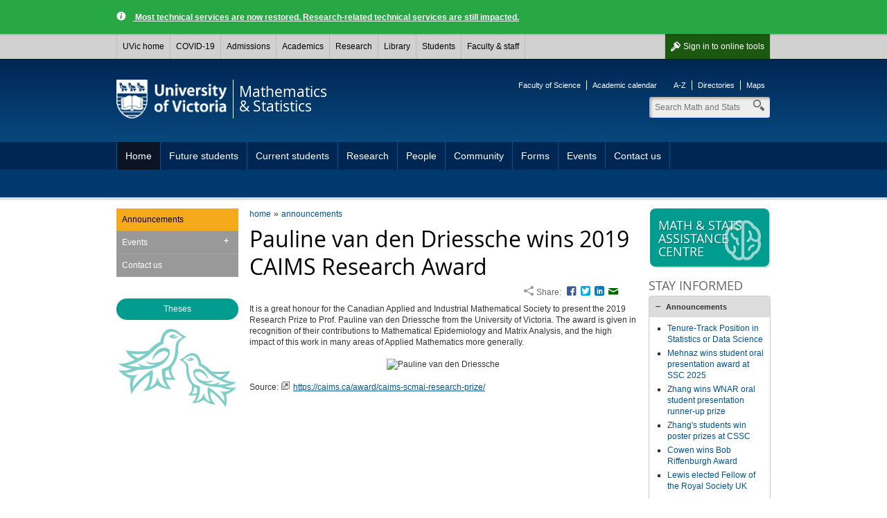

--- FILE ---
content_type: text/html; charset=UTF-8
request_url: https://www.uvic.ca/science/math-statistics/home/home/announcements/archive/2019-van-den-driesche-caims-research-award.php
body_size: 5822
content:

        
        <!DOCTYPE html><html xmlns="http://www.w3.org/1999/xhtml" lang="en" xml:lang="en">
    <head>
        
        <title>
            2019-van-den-driessche-caims-research-award - University of Victoria        
        </title>
        <!-- Template 3.4.2 -->
        
        
        <meta content="text/html; charset=UTF-8" http-equiv="Content-Type"/>
        <meta content="IE=edge,chrome=1" http-equiv="X-UA-Compatible"/>
        <meta content="en" http-equiv="content-language"/>
        <meta content="width=device-width, initial-scale=1" name="viewport"/>
    
        <!-- Twitter and Facebook meta tags -->
            <meta content="1545257999056382" property="fb:app_id"/>
    <meta content="website" property="og:type"/>
    <meta content="@uvicmathstats" name="twitter:site"/>
    <meta content="UVic.ca" property="og:site_name"/>
    <meta content="2019-van-den-driessche-caims-research-award - University of Victoria" name="twitter:title"/>
    <meta content="2019-van-den-driessche-caims-research-award - University of Victoria" property="og:title"/>

    <meta property="og:url" content="https://www.uvic.ca/science/math-statistics/home/home/announcements/archive/2019-van-den-driesche-caims-research-award.php" />

                                                           																																																																									                                                                                                                                                                                                                                                                                                                                                                                                                                                                                                                                                                                                 <meta property="og:image" content="https://www.uvic.ca/render/file.act?path=science/math-statistics/assets/images/photos/announcements/pauline_van_den_driessche.jpg" />
    <meta name="twitter:card" content="summary_large_image" />
    <meta name="twitter:image" content="https://www.uvic.ca/render/file.act?path=science/math-statistics/assets/images/photos/announcements/pauline_van_den_driessche.jpg" />
                                                                   <meta content="It is a great honour for the Canadian Applied and Industrial Mathematical Society to present the 2019 Research Prize to Prof. Pauline van den Driessche from the University of Victoria. The award is gi..." name="twitter:description"/>
    <meta content="It is a great honour for the Canadian Applied and Industrial Mathematical Society to present the 2019 Research Prize to Prof. Pauline van den Driessche from the University of Victoria. The award is gi..." property="og:description"/>
                                                                                                                            																												                                               
    <link rel="canonical" href="https://www.uvic.ca/science/math-statistics/home/home/announcements/archive/2019-van-den-driesche-caims-research-award.php" />

    
 

 
                    
                      
                        <link href="/../assets/template3-4/images/favicon.ico" rel="shortcut icon" type="image/x-icon"/>
        <link href="/../assets/template3-4/css/styles.css" media="all" rel="stylesheet" type="text/css"/>
        <!--[if lte IE 9]>
        <script type="text/javascript" src="/assets/template3-4/js/html5shiv.js"></script>
        <link href="/assets/template3-4/css/ie.css" rel="stylesheet" media="all">
        <![endif]-->
        <script src="/js/current3/uvic.pack.js" type="text/javascript"></script>
          
        

<link href="/assets/template3-3/css/faculty-science.css" rel="stylesheet" type="text/css"/>

<link href="../../../../assets/css/site-styles.css" rel="stylesheet" type="text/css"/>
    </head>
    <body>    
        
        
        
        
        <noscript><iframe height="0" src="//www.googletagmanager.com/ns.html?id=GTM-TRK4S3" style="display:none;visibility:hidden" width="0"></iframe></noscript><script>
            (function(w,d,s,l,i){w[l]=w[l]||[];w[l].push({'gtm.start': new Date().getTime(),event:'gtm.js'});var f=d.getElementsByTagName(s)[0], j=d.createElement(s),dl=l!='dataLayer'?'&amp;l='+l:'';j.async=true;j.src='//www.googletagmanager.com/gtm.js?id='+i+dl;f.parentNode.insertBefore(j,f);})(window,document,'script','dataLayer','GTM-TRK4S3');
        </script>
         
    
        <div id="page"><div class="AccessibilityInfo"><ul><li>Skip to 
						<a href="#global" title="Skip to global menu">global menu</a>.
					</li><li>Skip to 
						<a href="#primary" title="Skip to primary navigation">primary navigation</a>.
					</li><li>Skip to 
						<a href="#secondary" title="Skip to secondary navigation">secondary navigation</a>.
					</li><li>Skip to 
						<a href="#content" title="Skip to page content">page content</a>.
					</li></ul></div>
    
    
		
      <div>



 

                                                <div class="uv-advsry uv-advsry--general" role="alert">
            	<div class="wrapper">
            		<a class="uv-advsry__lnk" href="https://news.uvic.ca/2026/temporary-systems-outages/"> Most technical services are now restored. Research-related technical services are still impacted.</a>
            	</div>
            </div>
                                
        <nav id="glbl" class="glbl">         
    <div class="wrapper">
        
        <a class="glbl__lnk glbl__lnk--signout glbl__lnk--icon glbl__lnk--auth" href="/cas/logout?url=https%3A%2F%2Fwww.uvic.ca%2Findex.php">Sign out</a><a class="glbl__lnk glbl__lnk--signin glbl__lnk--icon glbl__lnk--unauth" href="/cas/login?service=https%3A%2F%2Fwww.uvic.ca%2Ftools%2Findex.php">Sign in <span class="mobileHidden"> to online tools</span></a>         
		<div class="glbl__menu--mobile mobileOnly">
			<a class="glbl__lnk glbl__lnk--menu glbl__lnk--icon" href="#">
				<span>UVic</span>
			</a>
			<a class="glbl__lnk glbl__lnk--search glbl__lnk--icon" href="/search/q/index.php">
				<span class="mobileHidden">Search</span>
			</a>
		</div>
        <div class="glbl__menu--deskt mobileHidden">
                            <a class="glbl__lnk glbl__lnk--home" href="/index.php">UVic home</a>
                                            <a class="glbl__lnk " href="/covid19/">COVID-19</a>
                                            <a class="glbl__lnk " href="/admissions/uvic-admissions/index.php">Admissions</a>
                                            <a class="glbl__lnk " href="/academics/faculties-schools-and-services/index.php">Academics</a>
                                            <a class="glbl__lnk " href="/research-innovation/research-at-uvic/">Research</a>
                                            <a class="glbl__lnk " href="/library/index.php">Library</a>
                                            <a class="glbl__lnk " href="/students/index.php">Students</a>
                                            <a class="glbl__lnk " href="/faculty-staff/index.php">Faculty &amp; staff</a>
                                            <a class="glbl__lnk glbl__lnk--tools glbl__lnk--auth" href="/tools/index.php">Online tools</a>
                                    </div>
    </div>
        
        </nav>         

       


<script type="text/javascript">// <![CDATA[
function enableMobileMenu(){var e=document.getElementById("glbl"),t=e.querySelector(".glbl__lnk--menu"),l=e.querySelector(".glbl__menu--deskt"),n=l.querySelectorAll("a"),i=!1;if(document.getElementById("search_box"))var c=e.querySelector(".glbl__lnk--search"),a=document.getElementById("search_box"),o=a.querySelectorAll("a"),s=a.querySelector(".search");var d=!1;function r(e){e.preventDefault(),d&&a&&(a.classList.add("mobile-hidden"),c.classList.remove("glbl__lnk--active"),d=!1),l.classList.toggle("mobileHidden"),t.classList.toggle("glbl__lnk--active"),i=!i}t.addEventListener("click",r,!1),l.addEventListener("click",r,!1);for(var g=n.length-1;g>=0;g--)n[g].addEventListener("click",function(e){e.stopPropagation()},!1);if(document.getElementById("search_box")){function u(e){e.preventDefault(),i&&(l.classList.add("mobileHidden"),t.classList.remove("glbl__lnk--active"),i=!1),a.classList.toggle("mobile-hidden"),c.classList.toggle("glbl__lnk--active"),d=!d}c.addEventListener("click",u,!1),a.addEventListener("click",u,!1);for(g=o.length-1;g>=0;g--)o[g].addEventListener("click",function(e){e.stopPropagation()},!1);s.addEventListener("click",function(e){e.stopPropagation()},!1)}}window.addEventListener("load",enableMobileMenu,!1);
// ]]></script>




</div>      
    
	
            
            
            <div class="AccessibilityInfo">
                <ul>
                    <li>Return to 
                        
                        <a href="#global" title="Return to global menu">global menu</a>.
                    
                    </li>
                    <li>Skip to 
                        
                        <a href="#primary" title="Skip to primary navigation">primary navigation</a>.
                    
                    </li>
                    <li>Skip to 
                        
                        <a href="#secondary" title="Skip to secondary navigation">secondary navigation</a>.
                    
                    </li>
                    <li>Skip to 
                        
                        <a href="#content" title="Skip to page content">page content</a>.
                    
                    </li>
                </ul>
            </div>
            <div class="leftright" id="strctr">
                <header id="header">
                    <div class="edge"></div>
                    <div class="wrapper" id="banner"><a href="/" id="logo"><span>University<br/>of Victoria</span><img alt="University of Victoria" id="printLogo" src="/assets/template3-3/images/uvic-logo-print.png"/></a><a href="/science/math-statistics/" id="unit"><span>Mathematics<br/>&amp; Statistics</span></a><aside id="tools"><ul><li><a href="http://www.uvic.ca/science">Faculty of Science</a></li><li><a href="http://www.uvic.ca/calendar">Academic calendar</a></li></ul><ul><li><a href="https://www.uvic.ca/search/a-z-list/">A-Z</a></li><li><a href="https://www.uvic.ca/search/people/">Directories</a></li><li><a href="https://www.uvic.ca/search/maps-buildings/">Maps</a></li></ul></aside><form action="/science/math-statistics/search.php" class="search_box mobile-hidden" id="search_box" method="get"><label class="hidden" for="header_search">Search</label><input class="search" id="header_search" maxlength="255" name="q" placeholder="Search Math and Stats" size="10" type="search" value=""/><label class="hidden" for="header_search">Search</label><input id="header_search" name="t" type="hidden" value="4"/><label class="hidden" for="header_search">Search</label><input id="header_search" name="p" type="hidden" value="1"/><label class="hidden" for="header_search">Search</label><input id="header_search" name="g" type="hidden" value="true"/><ul class="search_dropdown" style="display:none;"><li><a class="math-statistics" href="/science/math-statistics/search.php?t=4&amp;p=1&amp;g=true&amp;q=">Search Math and Stats</a></li><li><a class="search" href="/search/q/web.php?t=4&amp;p=1&amp;g=true&amp;q=">Search UVic</a></li><li><a class="staff" href="/search/q/directory.php?qtype=pers&amp;persq=">Search for people</a></li><li><a class="departments" href="/search/q/department.php?qtype=dept&amp;deptq=">Search for departments</a></li><li><a class="experts" href="/search/q/experts.php?searchstring=">Search for experts</a></li><li><a class="news" href="/search/q/news.php?searchterm-q=">Search for news</a></li><li><a class="resources" href="/search/q/resources.php?resources-q=">Search for resources</a></li></ul></form></div><a class="menu mobileOnly" href="/"><div class="wrapper"><span>Navigation</span></div></a>
                    <nav class="menu" id="primary">
                        <div class="wrapper">
                            <ul class="twoLevel"><li class="expanded"><a href="../../../../index.php" title="Home">Home</a></li><li class="expandable"><a href="../../../../future-students/index.php" title="Future students">Future students</a><ul class="subNav"><li class="expandable"><a href="../../../../future-students/undergraduate/index.php" title="Undergraduate">Undergraduate</a></li><li class="expandable"><a href="../../../../future-students/graduate/index.php" title="Graduate">Graduate</a></li></ul></li><li class="expandable"><a href="../../../../current-students/index.php" title="Current students">Current students</a><ul class="subNav"><li class="expandable"><a href="../../../../current-students/undergraduate/index.php" title="Undergraduate">Undergraduate</a></li><li class="expandable"><a href="../../../../current-students/graduate/index.php" title="Graduate">Graduate</a></li></ul></li><li><a href="../../../../research/index.php" title="Research">Research</a></li><li><a href="../../../../people/index.php" title="People">People</a></li><li><a href="../../../../community/index.php" title="Community">Community</a></li><li><a href="../../../../forms/index.php" title="Forms">Forms</a></li><li><a href="../../../../events/index.php" title="Events">Events</a></li><li><a href="../../../../contact/index.php" title="Contact us">Contact us</a></li></ul>
                        </div>
                    </nav>
                </header>
                
                
                
                <div class="wrapper" id="main"><nav class="anchorlinks"><ul><li><a class="anchor-secondary" href="#secondary"><span>In this section</span></a></li></ul></nav>
                    <div id="content">
                        <div id="bread"><ul class="breadcrumbs"><li class="first"><a href="../../../../index.php">home</a></li><li><a href="../index.php">announcements</a></li></ul></div>
                        <div class="feed news-feed" xmlns:xalan="http://xml.apache.org/xalan"><article class="feed-item"><h1 class="feed-title" id="PageTopHeading">Pauline van den Driessche wins 2019 CAIMS Research Award</h1>
    
        
            
       <div class="sharing chiclets">
              <span class="title">Share:</span>
              <ul class="chiclets">
                <li><a class="facebook" href="https://www.facebook.com/dialog/share?app_id=1545257999056382&amp;href=http%3A%2F%2Fwww.uvic.ca%2Fscience%2Fmath-statistics%2Fhome%2Fhome%2Fannouncements%2Farchive%2F2019-van-den-driesche-caims-research-award.php&amp;redirect_uri=http%3A%2F%2Fwww.uvic.ca%2Fscience%2Fmath-statistics%2Fhome%2Fhome%2Fannouncements%2Farchive%2F2019-van-den-driesche-caims-research-award.php" title="Facebook">Facebook</a></li>
                <li><a class="twitter" href="https://twitter.com/share?url=http%3A%2F%2Fwww.uvic.ca%2Fscience%2Fmath-statistics%2Fhome%2Fhome%2Fannouncements%2Farchive%2F2019-van-den-driesche-caims-research-award.php&amp;text=2019-van-den-driessche-caims-research-award" title="Twitter">Twitter</a></li>
                <li><a class="linkedin" href="https://www.linkedin.com/shareArticle?mini=true&amp;url=http%3A%2F%2Fwww.uvic.ca%2Fscience%2Fmath-statistics%2Fhome%2Fhome%2Fannouncements%2Farchive%2F2019-van-den-driesche-caims-research-award.php&amp;title=2019-van-den-driessche-caims-research-award&amp;summary=University+of+Victoria&amp;source=LinkedIn" title="LinkedIn">LinkedIn</a></li>
                <li><a class="email" href="mailto:?subject=2019-van-den-driessche-caims-research-award - University of Victoria&amp;body=Title:2019-van-den-driessche-caims-research-award%0A%0Ahttp%3A%2F%2Fwww.uvic.ca%2Fscience%2Fmath-statistics%2Fhome%2Fhome%2Fannouncements%2Farchive%2F2019-van-den-driesche-caims-research-award.php" title="Email">Email</a></li>
              </ul>
            </div>     
    <div class="clearall"></div><div class="feed-content"><div><p>It is a great honour for the Canadian Applied and Industrial Mathematical Society to present the 2019 Research Prize to Prof. Pauline van den Driessche from the University of Victoria. The award is given in recognition of their contributions to Mathematical Epidemiology and Matrix Analysis, and the high impact of this work in many areas of Applied Mathematics more generally.</p>
<p style="text-align: center;"><img alt="Pauline van den Driessche" class="" height="232" src="https://cms.uvic.ca/render/file.act?path=science/math-statistics/assets/images/photos/announcements/pauline_van_den_driessche.jpg" width="217"/></p>
<p>Source: <a class="external" href="https://caims.ca/award/caims-scmai-research-prize/" rel="noopener" target="_blank">https://caims.ca/award/caims-scmai-research-prize/</a></p></div></div></article></div>
                    </div>
                    
                    <nav id="anchorlinks">
                        <ul>
                            <li>
                                <a class="anchor-primary" href="#primary">
                                    <span>Navigation</span>
                                </a>
                            </li>
                            <li>
                                <a class="anchor-content" href="#main">
                                    <span>Content</span>
                                </a>
                            </li>
                            <li>
                                <a class="anchor-footer" href="#mobilelinks">
                                    <span>Quick links</span>
                                </a>
                            </li>
                        </ul>
                    </nav>
                    <div id="left">
                        <nav class="menu" id="secondary">
                            <h3 class="mobile-only" href="#">In this section</h3><ul><li class="tertiary"><a class="current" href="../index.php" title="Announcements">Announcements</a></li><li class="expandable tertiary"><a href="../../events/index.php" title="Events">Events</a><ul class="subNav"><li><a href="../../events/colloquia/index.php" title="Colloquia">Colloquia</a></li><li><a href="../../events/conferences/index.php" title="Conference and workshops">Conference and workshops</a></li><li><a href="../../events/education/index.php" title="Education and outreach">Education and outreach</a></li><li><a href="../../events/dissertations/index.php" title="Graduate dissertations">Graduate dissertations</a></li><li><a href="../../events/pims-lectures/index.php" title="PIMS lectures">PIMS lectures</a></li><li><a href="../../events/seminars/index.php" title="Seminars">Seminars</a></li></ul></li><li class="tertiary"><a href="../../contact/index.php" title="Contact us">Contact us</a></li></ul>
                        </nav>
                        
      <div class="colRow">
    <div class="full col" xmlns:xalan="http://xml.apache.org/xalan"><br/> <a class="btn_mid" href="http://dspace.library.uvic.ca/handle/1828/134" title="Theses">Theses</a></div>
      </div>
    
                    </div>
                    
                    <aside id="right">
                        <a class="btn_promo" href="../../../../current-students/undergraduate/msac/index.php"><img alt="" height="60" src="/../assets/images3-3/icons-promo/promo-brain.png" width="60"/><span class="btn_txt">Math &amp; stats assistance centre</span></a>
                        <div class="colRow" xmlns:xalan="http://xml.apache.org/xalan"><div class="full col right"><h4>Stay informed</h4><div class="accordions" id="acc-605"><h3><a href="#acc-announcements">Announcements</a></h3><div><div class="news-feed">
      
      
      
         <ul><li><a class="" href="https://www.uvic.ca/faculty-staff/careers/faculty-and-librarian-postings/current/math_270_154.php">Tenure-Track Position in Statistics or Data Science</a></li><li><a class="" href="http://www.uvic.ca/science/math-statistics/home/home/announcements/current/2025-ssc-mehnaz-oral-award.php">Mehnaz wins student oral presentation award at SSC 2025</a></li><li><a class="" href="http://www.uvic.ca/science/math-statistics/home/home/announcements/current/2025-wnar-zhang.php">Zhang wins WNAR oral student presentation runner-up prize</a></li><li><a class="" href="http://www.uvic.ca/science/math-statistics/home/home/announcements/current/2025-cssc-poster-winners.php">Zhang's students win poster prizes at CSSC</a></li><li><a class="" href="http://www.uvic.ca/science/math-statistics/home/home/announcements/current/2025-cowen-riffenburgh-award.php">Cowen wins Bob Riffenburgh Award</a></li><li><a class="" href="http://www.uvic.ca/science/math-statistics/home/home/announcements/current/2025-lewis-royal-society.php">Lewis elected Fellow of the Royal Society UK</a></li></ul>        <p><a href="../index.php">More announcements</a></p>
       
      </div></div><h3><a href="#acc-facebook">Facebook</a></h3><div><a class="social-btn facebook" href="https://www.facebook.com/uvicmathstats">Visit us on Facebook</a></div></div><script type="text/javascript">$("#acc-605").accordion({
                    
                     autoHeight: false,
                     navigation: true
                    });</script></div></div>
                        <div><a class="btn_promo" href="../../../../current-students/undergraduate/careers/index.php"><img alt="promo" height="60" src="/../assets/images3-3/icons-promo/promo-bulb.png" width="60"/><span class="btn_txt">Career possibilities</span></a></div>
                    </aside>
                    
                </div>
                <div class="AccessibilityInfo">
                    <ul>
                        <li>Return to 
                            
                            <a href="#global" title="Return to global menu">global menu</a>.
                        
                        </li>
                        <li>Return to 
                            
                            <a href="#primary" title="Return to primary navigation">primary navigation</a>.
                        
                        </li>
                        <li>Return to 
                            
                            <a href="#secondary" title="Return to secondary navigation">secondary navigation</a>.
                        
                        </li>
                        <li>Return to 
                            
                            <a href="#content" title="Return to page content">page content</a>.
                        
                        </li>
                    </ul>
                </div>
            </div>
            <footer id="footer"><div class="wrapper"><div class="col"><h5>Contact</h5><column-content><p><a href="../../../../index.php"><strong>Mathematics and Statistics</strong></a><br/> University of Victoria<br/> David Turpin Building A418<br/> <a class="email" href="mailto:deptms@uvic.ca">deptms@uvic.ca</a><br/> <a class="phone" href="tel:1-250-721-7437">1-250-721-7437</a><br/> <br/> <a href="../../contact/index.php">More contact information</a></p></column-content></div><div class="col"><h5>Accessibility</h5><ul><li><a href="https://www.uvic.ca/info/accessibility/index.php">Website accessibility info</a></li><li><a href="https://www.uvic.ca/facilities-old/service/accessibility/index.php">Campus accessibility info</a></li></ul></div><div class="col"><h5>Join the conversation</h5><column-content><ul class="chiclets">
<li><a class="facebook" href="http://www.facebook.com/uvicmathstats">Facebook</a></li>
<li><a class="instagram" href="https://www.instagram.com/uvicmathstats">Instagram</a></li>
</ul>
<p><a href="https://www.uvic.ca/info/social-media/">View all UVic social media</a></p></column-content></div><div class="col"><h5>Find more</h5><ul><li><a href="https://www.uvic.ca/search/index.php">Search</a></li><li><a href="https://www.uvic.ca/search/a-z-list/index.php">A-Z</a></li><li><a href="https://www.uvic.ca/search/people/index.php">Directories</a></li><li><a href="https://www.uvic.ca/search/maps-buildings/index.php">Maps</a></li></ul></div><ul class="legal"><li><a href="https://www.uvic.ca/info/copyright-information/index.php">&#169; University of Victoria</a></li><li><a href="https://www.uvic.ca/info/terms-of-use/index.php">Legal notices</a></li><li><a href="https://www.uvic.ca/info/emergency-contacts/index.php">Emergency contacts</a></li></ul></div></footer>
            <footer id="mobilelinks">
                <ul>
                    <li>
                        <a class="mobile-top" href="#global-container">
                            <span>back to top</span>
                        </a>
                    </li>
                    <li>
                        <a class="mobile-maps" href="https://www.uvic.ca/search/maps-buildings/">
                            <span>Campus maps</span>
                        </a>
                    </li>
                    <li>
                        <a class="mobile-security" href="https://www.uvic.ca/security/">
                            <span>Campus Security</span>
                        </a>
                    </li>
                    <li>
                        <a class="mobile-contact" href="https://www.uvic.ca/about-uvic/contact-us/">
                            <span>Contact us</span>
                        </a>
                    </li>
                    <li>
                        <a class="mobile-home" href="/">
                            <span>UVic.ca</span>
                        </a>
                    </li>
                    <li>
                        <a class="mobile-resources" href="https://www.uvic.ca/students/campus-services/student-resources/">
                            <span>Student<br/>resources</span>
                        </a>
                    </li>
                    <li>
                        <a class="mobile-resources" href="https://www.uvic.ca/search/a-z-list/">
                            <span>Faculty &amp; staff<br/>resources</span>
                        </a>
                    </li>
                    <li>
                        <a class="mobile-sign" href="https://www.uvic.ca/cas/login">
                            <span>Sign in</span>
                        </a>
                    </li>
                </ul>
            </footer>
        </div>
    </body>
</html>

--- FILE ---
content_type: text/css
request_url: https://www.uvic.ca/assets/template3-4/css/styles.css
body_size: 20188
content:
@charset "UTF-8";a,abbr,acronym,address,applet,article,aside,audio,b,big,blockquote,body,canvas,caption,center,cite,code,dd,del,details,dfn,div,dl,dt,em,embed,fieldset,figcaption,figure,footer,form,h1,h2,h3,h4,h5,h6,header,hgroup,html,i,iframe,img,ins,kbd,label,legend,li,mark,menu,nav,object,ol,output,p,pre,q,ruby,s,samp,section,small,span,strike,strong,sub,summary,sup,table,tbody,td,tfoot,th,thead,time,tr,tt,u,ul,var,video{margin:0;padding:0;border:0;font:inherit;font-size:100%;vertical-align:baseline}html{line-height:1}ol,ul{list-style:none}table{border-spacing:0}caption,td,th{text-align:left;font-weight:400;vertical-align:middle}blockquote,q{quotes:none}blockquote:after,blockquote:before,q:after,q:before{content:"";content:none}a img{border:none}article,aside,details,figcaption,figure,footer,header,hgroup,main,menu,nav,section,summary{display:block}@font-face{font-family:OpenSansRegular;src:url(/assets/template3-4/fonts/opensans/OpenSans-Regular-webfont.eot);src:url(/assets/template3-4/fonts/opensans/OpenSans-Regular-webfont.eot?#iefix) format("embedded-opentype"),url(/assets/template3-4/fonts/opensans/OpenSans-Regular-webfont.woff) format("woff"),url(/assets/template3-4/fonts/opensans/OpenSans-Regular-webfont.ttf) format("truetype"),url(/assets/template3-4/fonts/opensans/OpenSans-Regular-webfont.svg#OpenSansRegular) format("svg");font-weight:400!important;font-style:normal}html{font-size:62.5%}body,html{position:relative;width:100%;height:100%;min-height:100%}body{color:#333;font-family:Verdana,Arial,Helvetica,sans-serif;font-style:normal;font-weight:400;font-size:12px;font-size:1.2rem;line-height:1.33333;background-color:#fff}article,div,figcaption,figure,li,nav{zoom:1}a{color:#005493;text-decoration:underline;outline:0}a:active,a:focus,a:hover{text-decoration:none}a:visited{color:#667d98}h1,h2,h3,h4,h5{font-family:OpenSansRegular,Arial,sans-serif;color:#000;line-height:1.25;margin-bottom:4px;margin-bottom:0.4rem}h1 strong,h2 strong,h3 strong,h4 strong,h5 strong{font-weight:400!important}h1 a,h2 a,h3 a,h4 a,h5 a{text-decoration:none}h1 a:hover,h2 a:hover,h3 a:hover,h4 a:hover,h5 a:hover{text-decoration:underline}h1{clear:both;font-size:32px;font-size:3.2rem}h2{clear:both;font-size:24px;font-size:2.4rem}h3{font-size:20px;font-size:2rem}h4{font-size:18px;font-size:1.8rem}h5{font-size:16px;font-size:1.6rem}h6{font-size:12px;font-size:1.2rem;font-weight:700;margin-bottom:4px;margin-bottom:0.4rem}input,textarea{color:#333;font-family:Verdana,Arial,Helvetica,sans-serif;font-style:normal;font-weight:400;line-height:1.33333;font-size:12px;font-size:1.2rem;padding:4px;padding:0.4rem}article,blockquote,dl,figure,input,label,ol,p,pre,table,ul{line-height:16px;line-height:1.6rem;margin-bottom:16px;margin-bottom:1.6rem}ol li,ul li{list-style-position:outside;margin-bottom:4px;margin-bottom:0.4rem}ol ol,ol ul,ul ol,ul ul{margin-bottom:0}ol a,ul a{text-decoration:none}ol a:hover,ul a:hover{text-decoration:underline}ol.long-content,ol.long-content li,ul.long-content,ul.long-content li{margin-bottom:8px;margin-bottom:0.8rem}ul{list-style-type:square}ul li{margin-left:18px;margin-left:1.8rem}ol li{margin-left:32px;margin-left:3.2rem}ol>li{list-style-image:none;list-style-type:decimal}ol li ol>li{list-style-type:lower-alpha}ol li ol li ol>li{list-style-type:lower-roman}ol li ol li ol li ol>li{list-style-type:upper-alpha}ol li ol li ol li ol li ol>li{list-style-type:upper-roman}dl dt{font-weight:700}dl dd{margin-left:8px;margin-left:0.8rem}dl dd+dd{margin-top:4px;margin-top:0.4rem}dl dd+dt{margin-top:8px;margin-top:0.8rem}strong{font-weight:700}em{font-style:italic}abbr[title],acronym[title]{border-bottom:1px dotted}hr{clear:both;border-style:none;border-bottom:1px solid #ddd;margin-bottom:16px;margin-bottom:1.6rem}wbr{-webkit-user-select:none;-moz-user-select:none;-ms-user-select:none;user-select:none}wbr::before{content:'\200B'}code{color:#000;font-family:"Lucida Console",Monaco,monospace}address,article,footer,header,nav{display:block}s{text-decoration:none}small{font-size:11px;font-size:1.1rem}sup{font-size:9px;font-size:.9rem;position:relative;top:-6px;top:-.6rem;vertical-align:top}div.aside{background:#dbe2ea;margin:10px 10px 15px;margin:1rem 1rem 1.5rem}.grid{vertical-align:top}#content,#left,#right,.col{display:block;overflow:hidden}.grid{overflow:hidden}.mobile-hidden,.mobileHidden{position:absolute;left:-9999px;left:-999.9rem;overflow:hidden;clip:rect(0 0 0 0);height:1px;height:.1rem;width:1px;width:.1rem;margin:-1px;margin:-0.1rem;padding:0;border:0}.mobile-only,.mobileOnly{visibility:visible!important;display:block!important}.desktop-only,.desktopOnly{visibility:hidden!important;display:none!important}#page{width:100%;position:relative;overflow:hidden;min-height:100%}.wrapper{overflow:hidden;display:block;margin:0 auto;padding:0 16px;padding:0 1.6rem;position:relative}.AccessibilityInfo,.hidden,.ui-helper-hidden-accessible{position:absolute;left:-9999px;left:-999.9rem;overflow:hidden;clip:rect(0 0 0 0);height:1px;height:.1rem;width:1px;width:.1rem;margin:-1px;margin:-0.1rem;padding:0;border:0}.clearall{clear:both}.imageleft{float:left;margin:0 16px 16px 0;margin:0 1.6rem 1.6rem 0}.imageright{float:right;margin:0 0 16px 16px;margin:0 0 1.6rem 1.6rem}.rightalign{float:right}.leftalign{float:left}#content,#left,#right{margin-bottom:32px;margin-bottom:3.2rem}#strctr{overflow:hidden;clear:both;position:relative;margin-bottom:24px;margin-bottom:2.4rem}#strctr.full{width:auto;margin-right:0}.full #left,.full #right{display:none;visibility:hidden}.full.home #content{width:auto}.left #right,.right #left{display:none;visibility:hidden}@font-face{font-family:uvic-icons1;src:url(/assets/template3-4/fonts/icons/uvic-icons1.eot);src:url(/assets/template3-4/fonts/icons/uvic-icons1.eot?#iefix) format("embedded-opentype"),url(/assets/template3-4/fonts/icons/uvic-icons1.svg#uvic-icons1) format("svg"),url(/assets/template3-4/fonts/icons/uvic-icons1.woff) format("woff"),url(/assets/template3-4/fonts/icons/uvic-icons1.ttf) format("truetype");font-weight:400;font-style:normal}#dialog-media .select a.next,#dialog-media .select a.previous,#header a.menu span:before,.accordions .ui-accordion-header a:before,.exp_db table td.lvl0 a:before,.exp_db table td.lvl1 a:before,.expand-collapse>h3 a:before,.expand-collapse>ul li a:before,.glbl__lnk--icon::before,.rotator a.next,.rotator a.previous,.sharing span.title:before,.twitter_feed_list ul.tweet-tools li a,.ui-datepicker .ui-datepicker-header .ui-datepicker-next:before,.ui-datepicker .ui-datepicker-header .ui-datepicker-prev:before,.ui-dialog .ui-dialog-titlebar-close:after,.uv-advsry__lnk::before,a.ShowHideLink_Closed:before,a.ShowHideLink_Open:before,a.backtop:before,a.btn_soc.share:before,a.checked:before,a.dialog:before,a.doc:before,a.edit:before,a.email:before,a.excel:before,a.external:before,a.facebook:before,a.facebook:hover:before,a.file:before,a.flickr:before,a.flickr:hover:before,a.googleplus:before,a.googleplus:hover:before,a.help:before,a.instagram:before,a.instagram:hover:before,a.like:before,a.linkedin:before,a.linkedin:hover:before,a.pdf:before,a.phone:before,a.pinterest:before,a.pinterest:hover:before,a.powerpoint:before,a.print:before,a.rss:before,a.rss:hover:before,a.secure:before,a.security:before,a.share:before,a.skype:before,a.skype:hover:before,a.snapchat:before,a.snapchat:hover:before,a.tumblr:before,a.tumblr:hover:before,a.twitter:before,a.twitter:hover:before,a.unchecked:before,a.upload:before,a.version:before,a.vimeo:before,a.vimeo:hover:before,a.weibo:before,a.weibo:hover:before,a.word:before,a.wordpress:before,a.wordpress:hover:before,a.youtube:before,a.youtube:hover:before,nav.menu li.expandable a.sub,nav.menu li.expandable a:before,nav.menu li.expanded a.sub,nav.menu li.expanded a:before,table .tablesorter-header:before{display:inline-block;font-family:uvic-icons1;font-weight:400;color:#666;speak:none;text-decoration:none;-webkit-font-smoothing:antialiased;font-size:14px;font-size:1.4rem;line-height:14px;line-height:1.4rem;margin-right:4px;margin-right:0.4rem}a.btn{display:block;font-size:14px;font-size:1.4rem;font-weight:400;line-height:40px;line-height:4rem;height:40px;height:4rem;padding:0 8px;padding:0 0.8rem;position:relative;text-decoration:none;vertical-align:middle;white-space:nowrap;width:auto;font-family:OpenSansRegular;border-radius:4px;border-radius:0.4rem;background-color:#335276;background-image:-webkit-linear-gradient(#335276,#002754 50%);background-image:linear-gradient(#335276,#002754 50%);color:#fff}a.btn img{margin-right:8px;margin-right:0.8rem;position:relative;vertical-align:middle}a.btn:focus,a.btn:hover{background-color:#3376a9;background-image:-webkit-linear-gradient(#3376a9,#3376a9 50%);background-image:linear-gradient(#3376a9,#3376a9 50%);color:#fff}a.btn_mid{border-radius:16px;border-radius:1.6rem;background-color:#005493;color:#fff!important;text-decoration:none;display:block;padding:8px;padding:0.8rem;text-align:center}a.btn_mid:focus,a.btn_mid:hover{background-color:#002754;color:#fff!important}a.btn_sml{font-family:Arial,sans-serif;font-style:normal;font-weight:400;border-radius:4px;border-radius:0.4rem;background-color:#fff;border:1px solid #ccc;clear:both;color:#333;display:block;float:right;text-decoration:none;height:10px;height:1rem;line-height:10px;line-height:1rem;padding:4px 6px;padding:0.4rem 0.6rem}a.btn_sml:focus,a.btn_sml:hover{background-color:#666;color:#fff}a.btn_promo{background-color:#002754;border-radius:8px;border-radius:0.8rem;box-shadow:.2rem .2rem .2rem rgba(0,0,0,.16);color:#fff;display:block;font-family:OpenSansRegular;font-size:18px;font-size:1.8rem;line-height:1.1;height:60px;height:6rem;margin:0 2px 16px;margin:0 0.2rem 1.6rem;position:relative;padding:12px;padding:1.2rem;text-align:left;text-decoration:none;text-shadow:1px 1px 2px rgba(0,0,0,.32);text-shadow:.1rem .1rem .2rem rgba(0,0,0,.32);text-transform:uppercase;max-width:176px;max-width:17.6rem;vertical-align:bottom}a.btn_promo:hover{background-color:#005493}a.btn_promo img{position:absolute;right:8px;right:.8rem;bottom:8px;bottom:.8rem}a.btn_promo span{position:absolute;bottom:12px;bottom:1.2rem;left:12px;left:1.2rem}.btn_tour{display:block;padding:16px;padding:1.6rem;position:relative;margin-bottom:16px;margin-bottom:1.6rem;font-family:OpenSansRegular;font-size:24px;font-size:2.4rem;color:#fff;text-decoration:none;text-align:center;background:url(/assets/template3-4/images/tour-button-desktop-uvic.jpg) center center/cover no-repeat #002754;border-radius:8px;border-radius:0.8rem}.btn_tour:before{content:'';display:block;width:100%;height:100%;position:absolute;left:0;top:0;background-color:#002754;opacity:.5;border-radius:8px;border-radius:0.8rem;transition:opacity .5s}.btn_tour--arts{background-image:url(/assets/template3-4/images/tour-button-desktop-arts.jpg)}.btn_tour--carsa{background-image:url(/assets/template3-4/images/tour-button-desktop-carsa.jpg)}.btn_tour--engineering{background-image:url(/assets/template3-4/images/tour-button-desktop-engineering.jpg)}.btn_tour--fph{background-image:url(/assets/template3-4/images/tour-button-desktop-fph.jpg)}.btn_tour--law{background-image:url(/assets/template3-4/images/tour-button-desktop-law.jpg)}.btn_tour--library{background-image:url(/assets/template3-4/images/tour-button-desktop-library.jpg)}.btn_tour--residence{background-image:url(/assets/template3-4/images/tour-button-desktop-residence.jpg)}.btn_tour--science{background-image:url(/assets/template3-4/images/tour-button-desktop-science.jpg)}.btn_tour--socialsciences{background-image:url(/assets/template3-4/images/tour-button-desktop-socialsciences.jpg)}.btn_tour__icon{display:block;height:56px;height:5.6rem;position:relative;margin:0 auto 16px;margin:0 auto 1.6rem;opacity:.6666;transition:opacity .5s}.btn_tour__label{display:block;position:relative;margin-bottom:4px;margin-bottom:0.4rem;color:#fff;line-height:1;text-shadow:0 1px 12px #000;text-shadow:0 .1rem 1.2rem #000}.btn_tour__label--small{font-size:16px;font-size:1.6rem}.btns{overflow:hidden;margin-bottom:16px;margin-bottom:1.6rem}.btns a.btn_mid+a.btn_mid{margin:16px 0 0;margin:1.6rem 0 0}a.social-btn{background-color:#3b5998;border-radius:4px;border-radius:0.4rem;color:#fff;display:block;font-weight:700;padding:8px 8px 8px 46px;padding:0.8rem 0.8rem 0.8rem 4.6rem;position:relative;text-decoration:none}a.social-btn:before{color:#fff;font-size:32px;font-size:3.2rem;line-height:32px;line-height:3.2rem;left:8px;left:.8rem;top:8px;top:.8rem;margin:0;position:absolute}a.social-btn:hover{color:#fff;text-decoration:underline}a.social-btn:hover:before{color:#fff;font-size:32px;font-size:3.2rem;line-height:32px;line-height:3.2rem;margin:0}a.social-btn.facebook:hover:before{color:#fff}a.skype:before{content:""}a.skype:hover:before{color:#00AFF0}a.rss:before{content:""}a.rss:hover:before{color:#fa9b39}a.twitter:before{content:""}a.twitter:hover:before{color:#00aced}a.youtube:before{content:""}a.youtube:hover:before{color:#b00}a.facebook:before{content:""}a.facebook:hover:before{color:#3b5998}a.flickr:before{content:""}a.flickr:hover:before{color:#ff0084}a.linkedin:before{content:""}a.linkedin:hover:before{color:#007bb6}a.vimeo:before{content:""}a.vimeo:hover:before{color:#aad450}a.pinterest:before{content:""}a.pinterest:hover:before{color:#cb2027}a.tumblr:before{content:""}a.tumblr:hover:before{color:#32506d}a.instagram:before{content:""}a.instagram:hover:before{color:#517fa4}a.wordpress:before{content:""}a.wordpress:hover:before{color:#21759b}a.weibo:before{content:""}a.weibo:hover:before{color:#e6162d}a.snapchat:before{content:""}a.snapchat:hover:before{color:#f0e301}a.googleplus:before{content:""}a.googleplus:hover:before{color:#dd4b39}a.email:before{content:""}a.secure:before{content:""}a.doc:before,a.excel:before,a.file:before,a.pdf:before,a.powerpoint:before,a.word:before{content:""}a.external:before{content:""}a.phone:before{content:""}a.security:before{content:""}a.help:before{content:""}a.dialog:before{content:""}a.edit:before{content:""}a.version:before{content:""}a.upload:before{content:""}a.print:before{content:""}a.unchecked:before{content:""}a.checked:before{content:""}a.like:before{content:""}a.share:before{content:""}ul.chiclets{margin:0;padding:0;border:0;overflow:hidden;font-size:12px;font-size:1.2rem}ul.chiclets li{list-style-image:none;list-style-type:none;white-space:nowrap;float:left;height:16px;height:1.6rem;line-height:16px;line-height:1.6rem;margin:0 4px 0 1px;margin:0 0.4rem 0 0.1rem;overflow:hidden;padding:0;width:16px;width:1.6rem}ul.chiclets li:first-child{padding-left:0}ul.chiclets li.last,ul.chiclets li:last-child{padding-right:0}ul.chiclets li a{background-color:#fff}#footer ul.chiclets,#global .wrapper>ul>li .drop_down ul.chiclets{font-size:12px;font-size:1.2rem}form{clear:both;overflow:hidden}form fieldset{clear:both}form legend{border-bottom:1px solid #999;display:block;font-weight:700;left:0;margin-bottom:8px;margin-bottom:0.8rem;padding:0 0 4px;padding:0 0 0.4rem;width:100%}form label{display:block;float:left;clear:left;margin:0;padding:0 0 4px;padding:0 0 0.4rem;cursor:pointer}form label.error{display:block;float:none;font-weight:700;padding:0}form label.checkradio{padding-left:24px;padding-left:2.4rem}form label.checkradio input[type=checkbox],form label.checkradio input[type=radio],form label.checkradio label.error{margin-left:-20px;margin-left:-2rem}form input,form select,form textarea{box-sizing:border-box;display:block;float:left;clear:left;margin:0 0 16px;margin:0 0 1.6rem;padding:4px;padding:0.4rem;width:100%}form input:focus,form select:focus,form textarea:focus{border-color:#F5AA1C;color:inherit;outline:0}form input.error,form select.error,form textarea.error{background-color:#ffecec;border-color:#C00}form input.error:focus,form select.error:focus,form textarea.error:focus{background-color:#fff}form input[disabled=disabled],form select[disabled=disabled],form textarea[disabled=disabled]{color:#666;background-color:#eee}form input{height:24px;height:2.4rem;line-height:16px;line-height:1.6rem}form input.search,form input[type=search]{border-radius:4px;border-radius:0.4rem;height:32px;height:3.2rem;line-height:32px;line-height:3.2rem;margin-left:0;padding:0 1%;background:url(/assets/template3-4/images/search-bg.gif) right 8px/24px auto no-repeat #fff;background:url(/assets/template3-4/images/search-bg.gif) right 0.8rem/2.4rem auto no-repeat #fff;overflow:hidden;position:relative}form input.search.active,form input.search:focus,form input.search:hover,form input[type=search].active,form input[type=search]:focus,form input[type=search]:hover{background-position:right -24px;background-position:right -2.4rem;color:#333}form input.search.search-prime,form input[type=search].search-prime{font-size:18px;font-size:1.8rem}form input.numberright{text-align:right}form input[type=checkbox],form input[type=radio]{box-shadow:none;background-color:transparent;border-width:0;border-style:none;cursor:pointer;display:block;float:left;height:16px;height:1.6rem;margin:0 8px 0 0;margin:0 0.8rem 0 0;padding:0;vertical-align:middle;width:auto}form input.datepicker{margin-right:4px;margin-right:0.4rem;width:auto}form input[type=button],form input[type=reset],form input[type=submit]{-webkit-appearance:none;-moz-appearance:none;appearance:none;box-shadow:none;background:0 0;border:none;cursor:pointer;display:block;height:32px;height:3.2rem;margin-bottom:16px!important;margin-bottom:1.6rem!important;padding:0;text-align:center;text-decoration:underline}form input[type=button]:hover,form input[type=reset]:hover,form input[type=submit]:hover{text-decoration:none}form input[type=submit]{border-radius:16px;border-radius:1.6rem;background-color:#005493;color:#fff!important;text-decoration:none;clear:left;margin-right:16px;margin-right:1.6rem}form input[type=submit]:focus,form input[type=submit]:hover{background-color:#002754;color:#fff!important}form input[type=submit]:disabled{opacity:.65}form input[type=button]{background-color:#fff;border:1px solid #3376a9;border-radius:16px;border-radius:1.6rem;clear:none;color:#333;float:left;padding:0 8px;padding:0 0.8rem;margin-right:16px;margin-right:1.6rem;text-decoration:none}form input[type=button]:hover{background-color:#3376a9;color:#fff}form input[type=button][disabled]{cursor:default;background-color:#fff;border-color:#ccc;color:#666}form input[type=reset]{clear:none;width:auto}form input[type=file]{border:none;padding:0}form textarea{height:72px;height:7.2rem;overflow:auto;resize:none}form select{color:#333;font-family:Verdana,Arial,Helvetica,sans-serif;font-style:normal;font-weight:400;line-height:1.33333;font-size:12px;font-size:1.2rem;width:100%}form select.auto{width:auto}form select#birthday,form select#birthmonth,form select#birthyear{margin-right:8px;margin-right:0.8rem;width:auto}form br,form div.row,form p{clear:both}form div.row{overflow:hidden;margin-bottom:16px;margin-bottom:1.6rem;padding-bottom:1px;padding-bottom:0.1rem}form div.row *{margin-bottom:0}form div.row legend{border-bottom:0 none;font-weight:400}form div.row.total{border-top:1px solid #ccc;padding-top:4px;padding-top:0.4rem}form div.row.total .totalvalue{font-weight:700;text-align:right}form .error{color:#C00}form .inputgroup{overflow:hidden}form .inputgroup input,form .inputgroup select,form .inputgroup textarea{clear:none}form .inputgroup.error{background-color:#ffecec}form .inputgroup.error label{float:none}form .hide{visibility:hidden;display:none}form span.required{color:#C00;font-weight:700}form span.hint{color:#999;font-style:italic;float:right;text-align:right}form.inline_search.search-prime{font-size:18px;font-size:1.8rem}form.inline_search input.search{float:left;margin-top:0;width:71.07142857142857%}form.inline_search input[type=submit]{clear:none;float:left;margin:0 0 16px 2.857142857142857%;margin:0 0 1.6rem 2.857142857142857%;width:22.85714285714286%}form fieldset.expandable{overflow:hidden}form fieldset.expandable.expanded{background-color:#eee;border-top:1px solid #A9B9CC;border-bottom:1px solid #A9B9CC;padding:8px;padding:0.8rem;margin-bottom:16px;margin-bottom:1.6rem}form fieldset.expandable fieldset.expandee{display:none}form fieldset.expandable fieldset.expandee .row:last-child{margin-bottom:0}table{background-color:#fff;border:1px solid #ccc;border-collapse:collapse;table-layout:fixed;width:100%;max-width:100%}table td,table th{padding:8px;padding:0.8rem;vertical-align:top;word-wrap:break-word}table th{font-weight:700}table a{text-decoration:none}table a:hover{text-decoration:underline}table.zebra tbody tr{border-top:1px solid #d6d6d6}table.zebra tbody tr:nth-child(even){background-color:#d6d6d6}table tbody tr.altrow{background-color:#d6d6d6;border-top:1px solid #d6d6d6}table.borders tbody td,table[border] td{border:1px solid #ccc}table[border="0"] td{border-style:none}table thead{background-color:#3376a9;color:#fff}table thead td,table thead th{font-weight:700}table thead a{color:#fff}table.filter-table{table-layout:auto}table.tablesorter .filtered{display:none}table .tablesorter-header{cursor:pointer}table .tablesorter-header:before{content:"";color:#fff;float:left;vertical-align:middle}table .tablesorter-header-inner{margin-left:18px;margin-left:1.8rem}table .tablesorter-headerAsc:before{content:""}table .tablesorter-headerDesc:before{content:""}.accordions table,.directory-individual table,.expand-collapse table,.tabs table,table table{border-style:none}.accordions table thead,.directory-individual table thead,.expand-collapse table thead,.tabs table thead,table table thead{background-color:#666;background-image:none}nav{font-family:Arial,sans-serif;font-style:normal;font-weight:400;color:#fff;font-size:14px;font-size:1.4rem}nav ul{margin:0;padding:0}nav li{padding:0;margin:0;list-style:none}nav.menu{clear:both}nav.menu ul{font-weight:400;margin-bottom:16px;margin-bottom:1.6rem;overflow:visible}nav.menu ul.show-active li.active{display:block}nav.menu li{background-color:#005493}nav.menu li.expandable,nav.menu li.expanded{position:relative}nav.menu li.expandable a,nav.menu li.expanded a{padding-right:8.7%}nav.menu li.expandable a:before,nav.menu li.expanded a:before{content:"";color:#fff;font-size:12px;font-size:1.2rem;font-weight:400;line-height:0;position:absolute;right:8px;right:.8rem;top:14px;top:1.4rem;display:none}nav.menu li.expandable a.sub,nav.menu li.expanded a.sub{color:#fff;line-height:16px;line-height:1.6rem;padding-right:2%;position:absolute;text-align:center;right:0;top:0;margin:0;width:7.7%;border-left:1px solid #3376a9;border-bottom:none}nav.menu li.active{background-color:#1a659e}nav.menu li.expanded{background-color:#0a1425}nav.menu li.expanded a:before{content:""}nav.menu a{border-bottom:1px solid #3376a9;color:#fff;display:block;padding:12px 8px;padding:1.2rem 0.8rem}nav.menu a.hover,nav.menu a:hover{background-color:#002754;color:#fff;text-decoration:none}nav.menu a.current{background-color:#F5AA1C!important;color:#003!important}nav.menu .subNav{margin-bottom:0;float:none}nav.menu .subNav li{background-color:#3376a9}nav.menu .subNav a{display:block;font-weight:400;height:auto;padding:12px 16px;padding:1.2rem 1.6rem}nav#primary{position:relative}nav#primary ul{float:left;width:100%}nav#primary li{background-color:#002754}nav#primary li.active{background-color:#667d98}nav#primary li.expanded{background-color:#0a1425}nav#primary a{border-color:#005493}nav#primary a.hover,nav#primary a:focus,nav#primary a:hover{background-color:#667d98;color:#fff}nav#primary .subNav{margin-bottom:0;float:none}nav#primary .subNav li{background-color:#667d98}nav#primary .subNav li.expanded{background-color:#0a1425}nav li.tertiary{background-color:#999}nav li.tertiary a{color:#fff;border-bottom:#a3a3a3 solid 1px}nav li.tertiary a.hover,nav li.tertiary a:hover{background-color:#828282;background-image:none;color:#fff}nav li.tertiary.expandable a.sub,nav li.tertiary.expanded a.sub{border-left-color:#a3a3a3}nav li.tertiary.expanded{background-color:#676767}nav li.tertiary .subNav li{background-color:#999}.glbl{background-color:#d1d1d1;font-family:Arial,sans-serif;font-style:normal;font-weight:400;color:#fff;position:relative;z-index:60;min-height:36px;min-height:3.6rem;box-shadow:0 0 0 2px rgba(0,0,0,.12)}.glbl__lnk{display:block;height:36px;height:3.6rem;line-height:36px;line-height:3.6rem;padding:0 8px;padding:0 0.8rem;float:left;color:#000;text-decoration:none;background-color:#d1d1d1;border-right:1px solid #bcbcbc}.glbl__lnk:visited{color:#000}.glbl__lnk:focus,.glbl__lnk:hover{background-color:#494949;color:#fff}.glbl__lnk--auth{display:none}.glbl__lnk--search,.glbl__lnk--signin,.glbl__lnk--signout,.glbl__lnk--tools{float:right}.glbl__lnk--home,.glbl__lnk--menu,.glbl__lnk--search,.glbl__lnk--signin,.glbl__lnk--signout,.glbl__lnk--tools{border-left:1px solid #bcbcbc}.glbl__lnk--tools{display:block}.glbl__lnk--icon::before{width:1em;height:36px;height:3.6rem;line-height:36px;line-height:3.6rem;float:left;margin-right:4px;margin-right:0.4rem;color:#000}.glbl__lnk--icon:focus::before,.glbl__lnk--icon:hover::before{color:#fff}.glbl__lnk--signin{color:#fff!important;background-color:#1B5911}.glbl__lnk--signin::before{content:"";color:#fff!important}.glbl__lnk--signout::before{content:""}.glbl__lnk--menu::before{content:""}.glbl__lnk--search{border-right:none}.glbl__lnk--search::before{content:"";float:none;margin-right:0}.glbl__lnk--active{background-color:#494949;color:#fff}.glbl__lnk--active::before{color:inherit}.glbl__lnk--active:visited{background-color:inherit;color:inherit}.glbl__lnk--advsry{float:none;clear:both;text-decoration:underline;background-color:#6F0;border-right:none}.glbl__lnk--advsry::before{content:""}.glbl__lnk--emerg{background-color:#FF0}.glbl__lnk--emerg::before{content:""}.glbl__lnk--weather{background-color:#6FF}.glbl__lnk--weather::before{content:""}.glbl--auth .glbl__lnk--auth{display:block}.glbl--auth .glbl__lnk--unauth{display:none}.glbl__advsry{padding:8px;padding:0.8rem;overflow:hidden;clear:both;color:#000;font-family:Verdana,Arial,Helvetica,sans-serif;font-size:12px;font-size:1.2rem;background-color:#6F0;border-top:1px solid #999}.glbl__advsry--emerg{background-color:#FF0}.glbl__advsry--weather{background-color:#6FF}.glbl__advsry a{color:#000;text-decoration:underline}.glbl__advsry a::before{color:#000}.glbl__advsry__ctnt{width:74%;float:left}.glbl__advsry__info{width:24%;float:right}.glbl__menu--deskt{width:66%;position:absolute;top:100%;z-index:30;background-color:#d1d1d1;box-shadow:2px 2px 0 rgba(0,0,0,.12)}.glbl__menu--deskt::before{content:'';display:block;width:100vw;height:100vh;position:fixed;left:0;top:0;background-color:#fff;opacity:.33;filter:alpha(opacity=33%);z-index:-1}.glbl__menu--deskt .glbl__lnk{float:none;border-right:none;border-top:1px solid #bcbcbc}.glbl .wrapper{min-height:36px;min-height:3.6rem;overflow:visible;padding:0}nav#global{display:none}.mobileHidden.glbl__menu--deskt::before{display:none!important}.uv-advsry{padding:16px 0;padding:1.6rem 0;position:relative;z-index:99;box-shadow:0 0 0 2px rgba(0,0,0,.12)}.uv-advsry .wrapper{box-sizing:border-box;padding-left:32px;padding-left:3.2rem;position:static}.uv-advsry__lnk{color:#fff;font-weight:700}.uv-advsry__lnk:visited{color:#fff}.uv-advsry__lnk::before{color:#fff;display:inline-block;margin:0 10px 0 -24px;margin:0 1rem 0 -2.4rem}.uv-advsry__lnk::after{content:'';display:block;position:absolute;left:0;top:0;width:100%;height:100%}.uv-advsry--general{background-color:#28a745}.uv-advsry--general .uv-advsry__lnk::before{content:""}.uv-advsry--emerg{background-color:#F5aa1c}.uv-advsry--emerg .uv-advsry__lnk,.uv-advsry--emerg .uv-advsry__lnk:visited{color:#000}.uv-advsry--emerg .uv-advsry__lnk::before{color:#000;content:""}.uv-advsry--emerg2{background-color:#C63527}.uv-advsry--emerg2 .uv-advsry__lnk::before{content:""}.uv-advsry--weather{background-color:#006BCC}.uv-advsry--weather .uv-advsry__lnk::before{content:""}#header{background-color:#0d5d98;background-image:-webkit-linear-gradient(#002754,#0d5d98);background-image:linear-gradient(#002754,#0d5d98);background-size:auto;box-shadow:0 0 0 .4rem rgba(0,0,0,.12);clear:both;padding-bottom:0;margin-bottom:16px;margin-bottom:1.6rem;overflow:visible;position:relative}#header .wrapper{overflow:visible}#header #banner{padding:30px 0 0;padding:3rem 0 0}#header #logo,#header #unit{display:block;float:left;margin:0 8px 30px 16px;margin:0 0.8rem 3rem 1.6rem;position:relative;text-decoration:none;height:40px;height:4rem}#header #logo{background:url(/assets/template3-4/images/uvic-logo.png) no-repeat;-webkit-background-size:contain!important;background-size:contain!important;width:116px;width:11.6rem}#header #logo span{position:absolute;left:-9999px;left:-999.9rem;overflow:hidden;clip:rect(0 0 0 0);height:1px;height:.1rem;width:1px;width:.1rem;margin:-1px;margin:-0.1rem;padding:0;border:0}#header #printLogo{display:none;visibility:hidden}#header #unit{border-left:1px solid #fff;color:#fff;font-family:OpenSansRegular,sans-serif;font-size:16px;font-size:1.6rem;margin-left:0;padding-left:8px;padding-left:0.8rem;display:table;line-height:1em}#header #unit span{display:table-cell;vertical-align:middle}#header #subUnit{background-color:#005493;clear:both;float:left;font-family:OpenSansRegular,sans-serif;font-size:16px;font-size:1.6rem;margin:0 8px 8px;margin:0 0.8rem 0.8rem}#header #subUnit a{color:#fff;display:block;padding:4px 8px;padding:0.4rem 0.8rem;text-decoration:none}#header #tools{display:none}#header a.menu{background-color:#002754;background-image:-webkit-linear-gradient(#1a3d65,#002754 66%);background-image:linear-gradient(#1a3d65,#002754 66%);border:1px solid #003;color:#fff;clear:both;display:block;padding:12px 0;padding:1.2rem 0;text-decoration:none;position:relative}#header a.menu.active{border-color:#F5AA1C}#header a.menu span{font-family:Arial,sans-serif;font-style:normal;font-weight:400;color:#fff;font-size:16px;font-size:1.6rem;line-height:1}#header a.menu span:before{color:#fff;font-size:16px;font-size:1.6rem;font-weight:400;margin-right:8px;margin-right:0.8rem;vertical-align:middle;content:""}.colRow{overflow:hidden;clear:both;margin-bottom:16px;margin-bottom:1.6rem}.col{margin-bottom:16px;margin-bottom:1.6rem}.col :last-child,.col.right{margin-bottom:0}.columnbox{box-sizing:border-box;background-color:#fff;border:8px solid #e6e9ee;margin-bottom:16px;margin-bottom:1.6rem;padding:4px;padding:0.4rem;position:relative}.columnbox h4{background-color:#002754;color:#fff;padding:4px;padding:0.4rem}.columnbox h4 a{color:#fff}ul.breadcrumbs{display:none}#sub_page{border:1px solid #ccc;border-left-style:none;border-right-style:none;background-color:#F7F7F7;margin-bottom:16px;margin-bottom:1.6rem;padding:4px 8px;padding:0.4rem 0.8rem}#sub_page ul{margin-bottom:0}#sub_page ul li{font-weight:700;list-style:none;margin:0 0 8px;margin:0 0 0.8rem}#sub_page ul li.expanded>a{color:#fff;background-color:#0a1425}#sub_page ul li a{display:block;padding:3px;padding:0.3rem}#sub_page ul li a.current{color:#003;background-color:#F5AA1C}#sub_page ul li li{border-bottom-style:none;font-weight:400;list-style:square;margin:0 0 0 18px;margin:0 0 0 1.8rem}img{border:0 none;height:auto;max-width:100%;width:auto}figure{overflow:hidden;background-color:#fff;border:1px solid #ccc;display:block;padding:8px;padding:0.8rem;text-align:center}figure iframe{max-width:100%}figure figcaption{color:#666;display:block;font-size:11px;font-size:1.1rem;margin:4px 0 0;margin:0.4rem 0 0;text-align:left}figure figcaption a{color:#666}figure figcaption p:last-child{margin-bottom:0}.rotator{overflow:hidden;float:none;margin:0 0 16px;margin:0 0 1.6rem;position:relative}.rotator .media{overflow:hidden;padding:0;position:relative}.rotator figure{display:none;margin-bottom:0;overflow:hidden;bottom:0;left:0;right:0;top:0;position:absolute}.rotator figure.current{display:block;position:relative;z-index:10}.rotator figure img{display:block;max-width:100%}.rotator .select{position:absolute;bottom:0;height:100%;width:100%}.rotator a.next,.rotator a.previous{border-radius:24px;border-radius:2.4rem;color:#000;color:rgba(0,0,0,.66666);display:block;background-color:#fff;background-color:rgba(255,255,255,.33333);height:48px;height:4.8rem;overflow:hidden;position:absolute;text-align:center;width:48px;width:4.8rem}.rotator a.next span,.rotator a.previous span{position:absolute;left:-9999px;left:-999.9rem;overflow:hidden;clip:rect(0 0 0 0);height:1px;height:.1rem;width:1px;width:.1rem;margin:-1px;margin:-0.1rem;padding:0;border:0}.rotator a.next:before,.rotator a.previous:before{display:block;font-size:40px;font-size:4rem;line-height:1.2em;height:1.2em;margin-right:0}.rotator a.next:hover,.rotator a.previous:hover{background-color:rgba(255,255,255,.66666);color:#000}.rotator a.next.disabled,.rotator a.previous.disabled{visibility:hidden;cursor:default}.rotator a.previous{left:0}.rotator a.previous:before{content:""}.rotator a.next{right:0}.rotator a.next:before{content:""}.rotator a.next,.rotator a.previous{top:30%;margin:0 17px;margin:0 1.7rem;z-index:12}.rotator .container{display:none}#billboard{margin:0 auto 32px;margin:0 auto 3.2rem}#billboard figure{border:none;padding:0}#billboard figure img{width:100%}#billboard figcaption{display:block;font-size:12px;font-size:1.2rem;min-height:60px;min-height:6rem}#billboard figcaption h2{margin-bottom:0}#billboard figcaption a,#billboard figcaption p{display:none}#billboard .wrapper{width:auto;padding:0 8px;padding:0 0.8rem}.tabs{background-color:#fff;border:1px solid #ccc;clear:both;margin-bottom:16px;margin-bottom:1.6rem}.tabs ul.ui-tabs-nav{border:0;overflow:hidden;background-color:#005493;margin:0;padding:0}.tabs ul.ui-tabs-nav li{list-style-image:none;list-style-type:none;white-space:nowrap;float:left;border-right:1px solid #6698be;border-bottom:1px solid #005493;margin:0;padding:0}.tabs ul.ui-tabs-nav li:first-child{padding-left:0}.tabs ul.ui-tabs-nav li.last,.tabs ul.ui-tabs-nav li:last-child{padding-right:0}.tabs ul.ui-tabs-nav li a{color:#fff;display:block;padding:8px;padding:0.8rem;text-align:center}.tabs ul.ui-tabs-nav li a:hover{background-color:#3376a9;color:#fff;text-decoration:none}.tabs ul.ui-tabs-nav li.ui-tabs-selected{border-bottom-color:#fff}.tabs ul.ui-tabs-nav li.ui-tabs-selected a{background-color:#fff;color:#000;font-weight:700;text-decoration:none}.tabs div.ui-tabs-panel{overflow:hidden;background-color:#fff;clear:both;display:block;padding:8px;padding:0.8rem}.tabs div.ui-tabs-panel.ui-tabs-hide{display:none}.tabs div.ui-tabs-panel h3,.tabs div.ui-tabs-panel h4,.tabs div.ui-tabs-panel h5,.tabs div.ui-tabs-panel h6,.tabs div.ui-tabs-panel iframe,.tabs div.ui-tabs-panel ol,.tabs div.ui-tabs-panel p,.tabs div.ui-tabs-panel ul{max-width:100%}.tabs div.ui-tabs-panel div:last-child,.tabs div.ui-tabs-panel ol:last-child,.tabs div.ui-tabs-panel p:last-child,.tabs div.ui-tabs-panel ul:last-child{margin-bottom:0}.tabs div.ui-tabs-panel .tabs{border-style:none}.tabs div.ui-tabs-panel .tabs ul.ui-tabs-nav{background-color:#fafafa;background-image:none;border-bottom:1px solid #ccc;border-top:1px solid #ccc;list-style-position:inside!important;list-style-type:square!important;margin-bottom:16px;margin-bottom:1.6rem}.tabs div.ui-tabs-panel .tabs ul.ui-tabs-nav li{display:block;float:none;border-style:none;white-space:normal}.tabs div.ui-tabs-panel .tabs ul.ui-tabs-nav li a{color:#005493;padding:4px 8px;padding:0.4rem 0.8rem;text-align:left}.tabs div.ui-tabs-panel .tabs ul.ui-tabs-nav li a:hover{background-color:transparent;text-decoration:underline}.tabs div.ui-tabs-panel .tabs ul.ui-tabs-nav li.ui-tabs-selected a{background-color:transparent}.tabs div.ui-tabs-panel .tabs div.ui-tabs-panel{padding:0}#right .tabs ul.ui-tabs-nav{background-color:#ddd}#right .tabs ul.ui-tabs-nav li{border-right:1px solid #eee;border-bottom:1px solid #ddd}#right .tabs ul.ui-tabs-nav li a{color:#333}#right .tabs ul.ui-tabs-nav li a:hover{background-color:#eee;color:#333}#right .tabs ul.ui-tabs-nav li.ui-tabs-selected{border-bottom:1px solid #fff}#right .tabs ul.ui-tabs-nav li.ui-tabs-selected a{background-color:#fff;color:#333}.accordions{clear:both;margin-bottom:16px;margin-bottom:1.6rem}.accordions:last-child{margin-bottom:0}.accordions .ui-accordion-header{color:#333;font-family:Verdana,Arial,Helvetica,sans-serif;font-style:normal;font-weight:400;line-height:1.33333;border-radius:4px;border-radius:0.4rem;border:1px solid #ccc;clear:none;font-size:12px;font-size:1.2rem;margin:4px 0 0;margin:0.4rem 0 0;outline:0;overflow:hidden}.accordions .ui-accordion-header a{background-color:#fff;color:#333;display:block;font-weight:700!important;padding:8px 8px 8px 24px;padding:0.8rem 0.8rem 0.8rem 2.4rem;position:relative;outline:0}.accordions .ui-accordion-header a:active,.accordions .ui-accordion-header a:focus,.accordions .ui-accordion-header a:hover{background-color:#e6eef4;color:#333;text-decoration:none}.accordions .ui-accordion-header a:active:before,.accordions .ui-accordion-header a:focus:before,.accordions .ui-accordion-header a:hover:before{color:#333}.accordions .ui-accordion-header a:before{color:#999;content:"";font-size:12px;font-size:1.2rem;font-weight:400;line-height:0;position:absolute;left:6px;left:.6rem;top:50%}.accordions .ui-accordion-header.ui-state-active{-moz-border-radius-bottomleft:0;-webkit-border-bottom-left-radius:0;border-bottom-left-radius:0;-moz-border-radius-bottomright:0;-webkit-border-bottom-right-radius:0;border-bottom-right-radius:0;border-bottom-width:0}.accordions .ui-accordion-header.ui-state-active a{background-color:#ccdde9;color:#333}.accordions .ui-accordion-header.ui-state-active a:hover{text-decoration:none}.accordions .ui-accordion-header.ui-state-active a:before{color:#333;content:""}.accordions .ui-accordion-header:first-child{margin-top:0}.accordions .ui-accordion-content{background-color:#fff;border-bottom-left-radius:4px;border-bottom-left-radius:0.4rem;border-bottom-right-radius:4px;border-bottom-right-radius:0.4rem;border:1px solid #ccc;border-top-width:0;clear:both;overflow:hidden;padding:8px;padding:0.8rem}.accordions .ui-accordion-content.ui-accordion-content-active{background-color:#fff;display:block}.accordions .ui-accordion-content div:last-child,.accordions .ui-accordion-content ol:last-child,.accordions .ui-accordion-content p:last-child,.accordions .ui-accordion-content ul:last-child{margin-bottom:0}.accordions .accordions .ui-accordion-header,.directory-individual .accordions .ui-accordion-header,.tabs .accordions .ui-accordion-header{border-radius:0;border:0;border-top:1px solid #ccc;margin-top:0}.accordions .accordions .ui-accordion-header a,.directory-individual .accordions .ui-accordion-header a,.tabs .accordions .ui-accordion-header a{background-color:#fff}.accordions .accordions .ui-accordion-header a:hover,.directory-individual .accordions .ui-accordion-header a:hover,.tabs .accordions .ui-accordion-header a:hover{background-color:#eee}.accordions .accordions .ui-accordion-header.ui-state-active a,.directory-individual .accordions .ui-accordion-header.ui-state-active a,.tabs .accordions .ui-accordion-header.ui-state-active a{background-color:#ddd}.accordions .accordions .ui-accordion-content,.directory-individual .accordions .ui-accordion-content,.tabs .accordions .ui-accordion-content{border-radius:0;border:0}#right .accordions .ui-accordion-header{border-color:#ccc;font-size:11px;font-size:1.1rem}#right .accordions .ui-accordion-header a{background-color:#fff;color:#333}#right .accordions .ui-accordion-header a:hover{background-color:#eee;color:#333}#right .accordions .ui-accordion-header.ui-state-active a{background-color:#ddd;color:#333}#right .accordions .ui-accordion-content{border-color:#ccc}.exp_db table td.lvl0 a:before,.exp_db table td.lvl1 a:before,.expand-collapse>h3 a:before,.expand-collapse>ul li a:before,a.ShowHideLink_Closed:before,a.ShowHideLink_Open:before{border-radius:6px;border-radius:0.6rem;background-color:#999;color:#fff;display:block;font-size:14px;font-size:1.4rem;font-weight:400;line-height:.9;height:14px;height:1.4rem;position:absolute;left:0;top:0;text-align:center;width:14px;width:1.4rem}.expand-collapse{margin-bottom:16px;margin-bottom:1.6rem;padding-left:20px;padding-left:2rem}.expand-collapse>ul{margin:0;padding:0;border:0;overflow:hidden;text-align:right}.expand-collapse>ul li{list-style-image:none;list-style-type:none;white-space:nowrap;float:right;margin:0;padding:0 0 0 8px;padding:0 0 0 0.8rem}.expand-collapse>ul li.last,.expand-collapse>ul li:last-child{padding-right:0}.expand-collapse>ul li:first-child{padding:0 0 0 8px;padding:0 0 0 0.8rem}.expand-collapse>ul li a{display:block;padding-left:16px;padding-left:1.6rem;position:relative}.expand-collapse>ul li a:hover:before{background-color:#275094}.expand-collapse>ul li a.expand-all:before{content:""}.expand-collapse>ul li a.collapse-all:before{content:""}.expand-collapse>h3{color:#333;font-family:Verdana,Arial,Helvetica,sans-serif;font-style:normal;font-weight:400;line-height:1.33333;clear:none;font-size:12px;font-size:1.2rem;margin:0 0 0 -20px;margin:0 0 0 -2rem}.expand-collapse>h3 a{display:block;font-weight:700!important;padding:4px 0 4px 20px;padding:0.4rem 0 0.4rem 2rem;position:relative;text-decoration:none}.expand-collapse>h3 a:hover{text-decoration:underline}.expand-collapse>h3 a:before{content:"";margin-top:6px;margin-top:0.6rem}.expand-collapse>h3 a:hover:before{background-color:#275094}.expand-collapse>h3.active a:hover{text-decoration:none}.expand-collapse>h3.active a:before{content:""}.expand-collapse>div{clear:both;overflow:hidden}.expand-collapse>div.ui-accordion-content-active{background-color:#fff;display:block}.expand-collapse.help>h3 a:before{background-color:none;color:#333;content:""}.expand-collapse.help>h3.active a:before{content:""}.accordions-alt{border:1px solid #ccc;border-top:0 none;padding:0 4px;padding:0 0.4rem}.accordions-alt>h3{border-top:1px solid #ccc;margin:0 -4px;margin:0 -0.4rem}.accordions-alt>h3 a{padding:8px 4px 8px 24px;padding:0.8rem 0.4rem 0.8rem 2.4rem}.accordions-alt>h3 a:before{top:2px;top:.2rem;left:4px;left:.4rem}.accordions-alt>div{padding:0;width:100%}#right .accordions-alt>h3{font-size:11px;font-size:1.1rem}#right .accordions-alt>h3 a{color:#696969}.profiles .profile-status{font-weight:700;margin-bottom:16px;margin-bottom:1.6rem}.profiles .profile-position{font-style:italic;font-weight:700}.profiles .profile-credential,.profiles .profile-department,.profiles .profile-short{margin-bottom:16px;margin-bottom:1.6rem}.profiles .disabled,.profiles .disabled a,.profiles .disabled a:before{color:#999}.profiles a.email{word-wrap:break-word}.profiles .profile{overflow:hidden;margin-bottom:24px;margin-bottom:2.4rem}.profiles.profiles-table .profile-name{font-weight:700}.profiles.profiles-contacts .profile figure{width:38.33333%;float:left;margin-right:8px;margin-right:0.8rem;margin-bottom:24px;margin-bottom:2.4rem}.profiles.profiles-contacts .profile div{margin-left:10.666666em}.profiles.profiles-contacts .profile h3 div{margin-left:0}a.ShowHideLink_Closed,a.ShowHideLink_Open{display:block;padding-left:16px;padding-left:1.6rem;position:relative}a.ShowHideLink_Closed:before{content:'+'}a.ShowHideLink_Open:before{content:'\2013'}h3#DirExactDept{display:none}#DirExactMatch .tabs a.tab,a.ShowHideTabsLink_Closed,a.ShowHideTabsLink_Open{display:block;float:left;margin:0 4px 4px 0;margin:0 0.4rem 0.4rem 0;padding:4px;padding:0.4rem;text-decoration:underline}#DirExactMatch .tabs a.tab:hover,a.ShowHideTabsLink_Closed:hover,a.ShowHideTabsLink_Open:hover{background-color:#005493;color:#fff;text-decoration:none}.tabs div.ui-tabs-panel.dirContactLabel{width:13.33333%;clear:left;color:#666;font-weight:700;margin-bottom:8px;margin-bottom:0.8rem;text-align:right}.tabs div.ui-tabs-panel.dirContactData{width:38.33333%;clear:none;margin-bottom:8px;margin-bottom:0.8rem}h4#deptlistheading{color:#333;font-family:Verdana,Arial,Helvetica,sans-serif;font-style:normal;font-weight:400;line-height:1.33333;font-size:12px;font-size:1.2rem}#DirExactMatch .tabs{border-width:0;margin-bottom:0}#DirExactMatch .boxes{clear:both}#DeptListings table{table-layout:auto}#DeptListings table tr{border-top:1px solid #d6d6d6}#DeptListings table tr:nth-child(even){background-color:#d6d6d6}#DeptListings #CompleteListing,#DeptListings #SummaryListing{clear:both}.exp_db table{border:0;table-layout:auto}.exp_db table a{display:block;padding:4px;padding:0.4rem}.exp_db table td,.exp_db table th{padding:0;border:0}.exp_db table td.lvl0,.exp_db table td.lvl1{border-top:1px solid #d6d6d6}.exp_db table td.lvl0 a,.exp_db table td.lvl1 a{display:block;font-weight:700;padding:4px 24px;padding:0.4rem 2.4rem;position:relative}.exp_db table td.lvl0 a:before,.exp_db table td.lvl1 a:before{top:4px;top:.4rem}.exp_db table td.lvl0 a:hover:before,.exp_db table td.lvl1 a:hover:before{background-color:#275094}.exp_db table td.lvl0 a[href*="experts.php?go="]:before{content:""}.exp_db table td.lvl0 a[href*="&area="]:before,.exp_db table td.lvl0 a[href*="&topic="]:before,.exp_db table td.lvl0 a[href*="&dept="]:before,.exp_db table td.lvl0 a[href*="&keywordnum="]:before{content:""}.exp_db table td.lvl0 a[href*="details.php"]{padding:4px;padding:0.4rem}.exp_db table td.lvl1 a:before{content:""}.exp_db table td.lvl1 a[href*="&topic="]:before{content:""}.exp_db table td.lvl1,.exp_db table td.lvl2,.exp_db table td.lvl3{padding-left:24px;padding-left:2.4rem}.ui-dialog{-moz-box-shadow:rgba(0,0,0,.12) 4px 4px;-moz-box-shadow:rgba(0,0,0,.12) .4rem .4rem;-webkit-box-shadow:rgba(0,0,0,.12) 4px 4px;box-shadow:rgba(0,0,0,.12) 4px 4px;background-color:#fff;border:1px solid #666;margin:0 auto;padding:0 12px 12px;padding:0 1.2rem 1.2rem;position:absolute;max-width:80%;z-index:70}.ui-dialog .ui-dialog-titlebar{height:12px;height:1.2rem;position:relative}.ui-dialog .ui-dialog-titlebar-close{-moz-border-radius:50%;-webkit-border-radius:50%;border-radius:50%;background-color:#999;border:1px solid #666;display:block;height:24px;height:2.4rem;position:absolute;right:-28px;right:-2.8rem;text-align:center;top:-20px;top:-2rem;width:24px;width:2.4rem}.ui-dialog .ui-dialog-titlebar-close span{position:absolute;left:-9999px;left:-999.9rem;overflow:hidden;clip:rect(0 0 0 0);height:1px;height:.1rem;width:1px;width:.1rem;margin:-1px;margin:-0.1rem;padding:0;border:0}.ui-dialog .ui-dialog-titlebar-close:after{content:"";color:#fff;font-size:24px;font-size:2.4rem;line-height:22px;line-height:2.2rem}.ui-dialog .ui-dialog-titlebar-close:hover{background-color:#454545;border-color:#666;color:#fff}.dialog-page #dialog{overflow-y:auto}.ui-widget-overlay{cursor:default;background-color:rgba(0,0,0,.32);position:absolute;left:0;right:0;top:0;bottom:0;height:100%;width:100%;z-index:50}.ui-dialog-content #content #global-container,.ui-dialog-content #content #header #search_box,.ui-dialog-content #content #header #tools,.ui-dialog-content #content #header a.menu,.ui-dialog-content #content footer#mobilelinks,.ui-dialog-content #content nav#anchorlinks,.ui-dialog-content #content ul.breadcrumbs{display:none;visibility:hidden}.ui-datepicker{-moz-box-shadow:rgba(0,0,0,.24) 1px 1px 4px;-moz-box-shadow:rgba(0,0,0,.24) .1rem .1rem .4rem;-webkit-box-shadow:rgba(0,0,0,.24) .1rem .1rem .4rem;box-shadow:rgba(0,0,0,.24) .1rem .1rem .4rem;background-color:#fff;border:4px solid #666;display:none;padding:12px;padding:1.2rem;position:absolute;width:368px;width:36.8rem}.ui-datepicker .ui-datepicker-header{margin:0 0 8px;margin:0 0 0.8rem;position:relative}.ui-datepicker .ui-datepicker-header .ui-datepicker-title{font-weight:700;text-align:center}.ui-datepicker .ui-datepicker-header .ui-datepicker-next,.ui-datepicker .ui-datepicker-header .ui-datepicker-prev{cursor:pointer;position:absolute;top:0;text-decoration:none}.ui-datepicker .ui-datepicker-header .ui-datepicker-next:before,.ui-datepicker .ui-datepicker-header .ui-datepicker-prev:before{color:#666}.ui-datepicker .ui-datepicker-header .ui-datepicker-next span,.ui-datepicker .ui-datepicker-header .ui-datepicker-prev span{position:absolute;left:-9999px;left:-999.9rem;overflow:hidden;clip:rect(0 0 0 0);height:1px;height:.1rem;width:1px;width:.1rem;margin:-1px;margin:-0.1rem;padding:0;border:0}.ui-datepicker .ui-datepicker-header .ui-datepicker-prev{left:0}.ui-datepicker .ui-datepicker-header .ui-datepicker-prev:before{content:""}.ui-datepicker .ui-datepicker-header .ui-datepicker-next{right:0}.ui-datepicker .ui-datepicker-header .ui-datepicker-next:before{content:""}.ui-datepicker .ui-datepicker-calendar{margin:0}.ui-datepicker .ui-datepicker-calendar thead{background-image:none}.ui-datepicker .ui-datepicker-calendar th{text-align:center}.ui-datepicker .ui-datepicker-calendar td{text-align:center;padding:0}.ui-datepicker .ui-datepicker-calendar td.ui-state-disabled{color:#ddd;padding:9px 5px;padding:0.9rem 0.5rem}.ui-datepicker .ui-datepicker-calendar td a{border:1px solid #fff;display:block;padding:8px 4px;padding:0.8rem 0.4rem}.ui-datepicker .ui-datepicker-calendar td a:hover{background-color:#ddd}.ui-datepicker .ui-datepicker-calendar .ui-datepicker-current-day a{background-color:#F5AA1C;border-color:#F5AA1C;color:#003}.ui-datepicker .ui-datepicker-calendar .ui-datepicker-today a{border-color:#999}.ui-datepicker-trigger{cursor:pointer;float:left;margin:4px 0 0 4px;margin:0.4rem 0 0 0.4rem}article .article-data{color:#666;margin-bottom:0}.feed{overflow:hidden;right:0}.feed article.feed-item{overflow:hidden;border-bottom:1px solid #ccc;clear:both;padding-bottom:8px;padding-bottom:0.8rem;position:relative}.feed article.feed-item:last-child{border-bottom:none 0}.feed .feed-header{overflow:hidden;border-bottom:1px solid #ccc;margin-bottom:16px;margin-bottom:1.6rem}.feed .feed-logo{margin:0 8px 8px 0;margin:0 0.8rem 0.8rem 0;max-width:20%}.feed .feed-title{margin-bottom:0}.feed .feed-title a{text-decoration:none}.feed .feed-title a:focus,.feed .feed-title a:hover{text-decoration:underline}.feed .feed-figure.imageright img{max-height:160px;max-height:16rem;max-width:160px;max-width:16rem}.feed .feed-content{margin-bottom:16px;margin-bottom:1.6rem}.feed a.feed-link{display:inline-block}.feed ul.feed-tools{list-style:none}.feed ul.feed-tools li{float:left;margin:0 8px 0 0;margin:0 0.8rem 0 0}.feed ul.feed-tools a{color:#666}.feed .txtOver{visibility:hidden}.feed .txtOver:before{content:'\2026';visibility:visible}.feed .sharing.chiclets{clear:both}.feed.feed-simple{margin-bottom:16px;margin-bottom:1.6rem}.feed.feed-facebook{overflow:auto;padding-right:8px;padding-right:0.8rem;margin-bottom:8px;margin-bottom:0.8rem}.feed.feed-facebook a.feed-host{font-weight:700}.feed.feed-facebook .feed-content{clear:left;margin-bottom:8px;margin-bottom:0.8rem}.feed.feed-facebook .feed-media{background-color:#eee;margin:0 16px 8px;margin:0 1.6rem 0.8rem;padding:8px;padding:0.8rem;overflow:hidden}.feed.feed-facebook .feed-media img{display:block;margin-bottom:0}.feed.feed-instagram-grid article.feed-item{border-bottom:0 none;padding:0}.feed.feed-youtube article.feed-item{border-bottom:0 none;clear:none;padding:0;margin-bottom:16px;margin-bottom:1.6rem}.feed.feed-youtube article.feed-item a.youtube:before{color:#fff;display:block;font-size:40px;font-size:4rem;position:absolute;left:0;right:0;top:33%;text-align:center}.feed.feed-youtube .feed-post-img{width:100%}.feed.feed-youtube .feed-title{text-align:left;max-height:2.5em;overflow:hidden}.feed.feed-youtube figcaption{height:72px;height:7.2rem;overflow:hidden}.feed.feed-youtube a.feed-link{display:block;text-decoration:none}.feed.feed-youtube a.feed-link:hover figure{border-color:#666}#right .feed.feed-facebook{height:auto;padding-right:0}#right .feed.feed-facebook .feed-media{display:none}#right .feed.feed-instagram-grid article.feed-item{float:none;margin:0 0 8px;margin:0 0 0.8rem;width:auto}#right .feed.feed-instagram-grid .feed-logo{display:none}.twitter_feed_list .feed-header{overflow:hidden;border-bottom:1px solid #ccc;margin-bottom:16px;margin-bottom:1.6rem;padding-bottom:8px;padding-bottom:0.8rem}.twitter_feed_list ul{list-style:none;margin-bottom:8px;margin-bottom:0.8rem}.twitter_feed_list li{border-bottom:1px solid #ccc;clear:both;margin:0 0 8px;margin:0 0 0.8rem;padding:0 0 8px;padding:0 0 0.8rem}.twitter_feed_list li:last-child{border-bottom:none 0}.twitter_feed_list li.tweet{padding-left:56px;padding-left:5.6rem}.twitter_feed_list a.tweet-icon{float:left;margin:0 8px 0 -56px;margin:0 0.8rem 0 -5.6rem}.twitter_feed_list a.tweet-icon img{height:48px;height:4.8rem;width:48px;width:4.8rem}.twitter_feed_list div.tweet-info{margin-bottom:4px;margin-bottom:0.4rem}.twitter_feed_list div.tweet-info h6.tweet-name{margin-bottom:0}.twitter_feed_list div.tweet-info h6.tweet-name a{color:#333}.twitter_feed_list div.tweet-info a.tweet-username{color:#666;display:block}.twitter_feed_list div.tweet-info a.tweet-date{color:#666;float:right;font-size:11px;font-size:1.1rem;margin-top:-40px;margin-top:-4rem}.twitter_feed_list p.tweet-content{margin-bottom:4px;margin-bottom:0.4rem}.twitter_feed_list ul.tweet-tools{margin:0;padding:0;border:0;overflow:hidden;text-align:right}.twitter_feed_list ul.tweet-tools li{list-style-image:none;list-style-type:none;margin-left:0;white-space:nowrap;display:inline;float:none;padding:0;border-bottom-style:none}.twitter_feed_list ul.tweet-tools li:first-child{padding-left:0}.twitter_feed_list ul.tweet-tools li.last,.twitter_feed_list ul.tweet-tools li:last-child{padding-right:0}.twitter_feed_list ul.tweet-tools li a{color:#cbcbcb;display:inline-block}.twitter_feed_list ul.tweet-tools li a.tweet-favorite:before{content:""}.twitter_feed_list ul.tweet-tools li a.tweet-retweet:before{content:""}.twitter_feed_list ul.tweet-tools li a.tweet-reply:before{content:""}.twitter_feed_list ul.tweet-tools li a:hover{color:#666}.twitter_feed_list ul.tweet-tools li a span{position:absolute;left:-9999px;left:-999.9rem;overflow:hidden;clip:rect(0 0 0 0);height:1px;height:.1rem;width:1px;width:.1rem;margin:-1px;margin:-0.1rem;padding:0;border:0}#right .twitter_feed_list li.tweet{padding-left:0}#right .twitter_feed_list a.tweet-icon{display:none;visibility:hidden}#right div.tweet-info a.tweet-date{display:block;float:none;margin-top:0}.media-gallery{overflow:hidden}.media-gallery a.media-gallery-thumb{width:176px;width:17.6rem;display:block;float:left;margin-right:8px;margin-right:0.8rem}.media-gallery a.media-gallery-thumb:hover figure{border-color:#666}.media-gallery a.media-gallery-thumb .media{height:108px;height:10.8rem;overflow:hidden;position:relative}.media-gallery a.media-gallery-thumb.dialog-video .media:before{background:url(/assets/template3-4/images/video-icon.png) no-repeat;content:'';position:absolute;height:40px;height:4rem;width:40px;width:4rem;top:34px;top:3.4rem;left:0;right:0;margin:0 auto}.media-gallery a.media-gallery-thumb img{min-height:108px;min-height:10.8rem;min-width:100%}.media-gallery a.media-gallery-thumb figcaption{display:none}#dialog-media{height:100%;width:100%;position:relative}#dialog-media figure{-moz-box-shadow:none;-webkit-box-shadow:none;box-shadow:none;border-style:none;padding:0;z-index:70}#dialog-media figure .media{height:100%;width:100%;margin:0 0 4px;margin:0 0 0.4rem}#dialog-media figure .feed-title{text-align:left}#dialog-media figure figcaption{padding:0 0 16px;padding:0 0 1.6rem}#dialog-media .counter{color:#999;float:right;font-size:16px;font-size:1.6rem;font-weight:700;line-height:12px;line-height:1.2rem;margin:0 0 6px 6px;margin:0 0 0.6rem 0.6rem}#dialog-media .select{position:absolute;top:0;left:0;bottom:0;right:0;z-index:-1}#dialog-media .select a.next,#dialog-media .select a.previous{height:48px;height:4.8rem;overflow:hidden;width:48px;width:4.8rem;margin:0}#dialog-media .select a.next span,#dialog-media .select a.previous span{position:absolute;left:-9999px;left:-999.9rem;overflow:hidden;clip:rect(0 0 0 0);height:1px;height:.1rem;width:1px;width:.1rem;margin:-1px;margin:-0.1rem;padding:0;border:0}#dialog-media .select a.next:before,#dialog-media .select a.previous:before{display:block;font-size:40px;font-size:4rem;line-height:1.2em;height:1.2em;margin-right:0}#dialog-media .select a.next.disabled,#dialog-media .select a.previous.disabled{visibility:hidden;cursor:default}#dialog-media .select a.previous:before{content:""}#dialog-media .select a.next:before{content:""}#dialog-media .select a.next,#dialog-media .select a.previous{background-color:#fff;border-radius:0;color:#999;display:block;text-align:center;top:45%;position:absolute}#dialog-media .select a.next:hover,#dialog-media .select a.previous:hover{background-color:#fff;color:#333}#dialog-media .select a.previous{left:-48px;left:-4.8rem}#dialog-media .select a.next{right:-48px;right:-4.8rem}.sharing{overflow:hidden;margin-bottom:8px;margin-bottom:0.8rem}.sharing span.title{color:#666;display:block;float:left;margin-right:8px;margin-right:0.8rem}.sharing span.title:before{content:"";color:#999}.sharing.chiclets ul.chiclets li{margin:0 4px 0 0;margin:0 0.4rem 0 0}.sharing.chiclets ul.chiclets li:last-child{margin-right:0}.sharing.chiclets ul.chiclets li a{background-color:transparent;font-size:12px;font-size:1.2rem}.sharing.chiclets ul.chiclets li a.email:before{color:#060}.sharing.chiclets ul.chiclets li a.facebook:before{color:#3b5998}.sharing.chiclets ul.chiclets li a.twitter:before{color:#00aced}.sharing.chiclets ul.chiclets li a.linkedin:before{color:#007bb6}.sharing.chiclets ul.chiclets li a.googleplus:before{color:#dd4b39}.sharing.chiclets ul.chiclets li a:hover:before{color:#999}#global ul.menu>li .drop_down .sharing.chiclets ul li{font-size:18px;font-size:1.8rem}#content .sharing.chiclets{float:right;padding-top:8px;padding-top:0.8rem;width:164px;width:16.4rem}#content .sharing.chiclets.big{width:208px;width:20.8rem}#content .article-data+.sharing.chiclets{margin-top:-8px;margin-top:-0.8rem}.sharing.buttons.expand{background-color:#fff;border:1px solid #ccc;padding:8px 8px 0;padding:0.8rem 0.8rem 0;position:absolute;right:0;left:auto}.sharing.buttons.expand.column{width:176px;width:17.6rem}.sharing.buttons.expand.column a.btn_soc{float:none;margin:0 0 8px;margin:0 0 0.8rem}.sharing.buttons.expand.column a.btn_soc.big{margin-bottom:6px;margin-bottom:0.6rem}.sharing.buttons.expand.wide{width:368px;width:36.8rem}.sharing.buttons.expand.wide a.btn_soc{margin:0 8px 8px 0;margin:0 0.8rem 0.8rem 0;width:108px;width:10.8rem}.sharing.buttons.expand.wide a.btn_soc:nth-child(3n+2){margin-right:0}.sharing.buttons.expand.wide a.btn_soc.email{background-color:#060}.sharing.buttons.expand.wide a.btn_soc.facebook{background-color:#3b5998}.sharing.buttons.expand.wide a.btn_soc.twitter{background-color:#00aced}.sharing.buttons.expand.wide a.btn_soc.linkedin{background-color:#007bb6}.sharing.buttons.expand.wide a.btn_soc.googleplus{background-color:#dd4b39}.sharing.buttons.expand.wide a.btn_soc:hover{background-color:#666}.sharing.buttons.expand span.title{float:none;margin-bottom:8px;margin-bottom:0.8rem;padding:0}.sharing.buttons.expand a.close{float:right;display:block;line-height:6px;line-height:.6rem}.sharing.buttons span.title{font-weight:700}.sharing.buttons a.btn_soc{-moz-border-radius:2px;-moz-border-radius:0.2rem;-webkit-border-radius:2px;-webkit-border-radius:0.2rem;border-radius:2px;border-radius:0.2rem;background-color:#ccc;color:#fff;display:block;float:left;margin-right:8px;margin-right:0.8rem;padding:4px;padding:0.4rem;text-decoration:none}.sharing.buttons a.btn_soc:hover .shares{background-color:#fff;color:#666}.sharing.buttons a.btn_soc:before{color:#fff}.sharing.buttons a.btn_soc.big{font-size:18px;font-size:1.8rem}.sharing.buttons a.btn_soc.email:hover{background-color:#060}.sharing.buttons a.btn_soc.facebook:hover{background-color:#3b5998}.sharing.buttons a.btn_soc.twitter:hover{background-color:#00aced}.sharing.buttons a.btn_soc.linkedin:hover{background-color:#007bb6}.sharing.buttons a.btn_soc.googleplus:hover{background-color:#dd4b39}.sharing.buttons a.btn_soc .shares{background-color:#eee;color:#ccc;display:inline-block;padding:0 4px;padding:0 0.4rem;margin-left:4px;margin-left:0.4rem}a.btn_soc.share{-moz-border-radius:2px;-moz-border-radius:0.2rem;-webkit-border-radius:2px;-webkit-border-radius:0.2rem;border-radius:2px;border-radius:0.2rem;background-color:#ccc;color:#fff;display:block;float:right;padding:4px 8px;padding:0.4rem 0.8rem;text-decoration:none}a.btn_soc.share:hover{background-color:#2D559B}a.btn_soc.share:before{content:"";margin-right:4px;margin-right:0.4rem}.alert{-moz-border-radius:4px;-moz-border-radius:0.4rem;-webkit-border-radius:4px;-webkit-border-radius:0.4rem;border-radius:4px;border-radius:0.4rem;background-color:#eee;color:#333;display:none;margin-bottom:16px;margin-bottom:1.6rem;padding:8px;padding:0.8rem}.alert.alert-success{background-color:#DBE2EA;color:#006}.alert.alert-error{background-color:#FFECEC;color:#600}.alert a.error-link{font-weight:700}.alert :last-child{margin-bottom:0}#header #search_box{width:66%;padding:8px;padding:0.8rem;overflow:visible;right:0;top:0;position:absolute;z-index:65;background-color:#d1d1d1;border-top:1px solid #bcbcbc;box-shadow:2px 2px 0 rgba(0,0,0,.12)}#header #search_box::before{content:'';display:block;width:100vw;height:100vh;position:fixed;z-index:-1;top:0;right:0;background-color:#fff;opacity:.33;filter:alpha(opacity=33%)}#header #search_box::after{content:'';display:block;width:100%;height:100%;position:absolute;top:0;left:0;z-index:-1;background-color:#d1d1d1}#header #search_box input.search{float:none;background-position:right 4px;background-position:right 0.4rem;font-size:16px;font-size:1.6rem;padding:0 8px;padding:0 0.8rem;margin:0}#header #search_box input.search.active,#header #search_box input.search:active,#header #search_box input.search:focus,#header #search_box input.search:hover{background-position:right -28px;background-position:right -2.8rem}#header #search_box .search_dropdown{z-index:40;margin-bottom:0}#header #search_box .search_dropdown li{list-style:none;margin:0}#header #search_box .search_dropdown li+li{border-top:1px solid #bcbcbc}#header #search_box .search_dropdown li a{display:block;color:#000;font-size:14px;font-size:1.4rem;padding:8px;padding:0.8rem}#header #search_box .search_dropdown li a:focus,#header #search_box .search_dropdown li a:hover{color:#fff;background-color:#494949;text-decoration:none}.search_promotions{background-color:#e6eef4;border-radius:8px;border-radius:0.8rem;margin-bottom:16px;margin-bottom:1.6rem;padding:16px 16px 1px;padding:1.6rem 1.6rem 0.1rem}#header .mobile-hidden.search_box::before{display:none!important}nav#anchorlinks,nav.anchorlinks{clear:both;display:block}nav#anchorlinks ul,nav.anchorlinks ul{margin:0;padding:0;border:0;overflow:hidden;text-align:right}nav#anchorlinks li,nav.anchorlinks li{list-style-image:none;list-style-type:none;margin-left:0;white-space:nowrap;float:left;padding:0;margin-bottom:16px;margin-bottom:1.6rem}nav#anchorlinks li:first-child,nav.anchorlinks li:first-child{padding-left:0}nav#anchorlinks li.last,nav#anchorlinks li:last-child,nav.anchorlinks li.last,nav.anchorlinks li:last-child{padding-right:0}nav#anchorlinks a,nav.anchorlinks a{display:block;text-align:center;padding:12px 12px 12px 0;padding:1.2rem 1.2rem 1.2rem 0}nav#anchorlinks a:before,nav.anchorlinks a:before{border-left:.4rem solid transparent;border-right:.4rem solid transparent;border-bottom:.8rem solid #036;content:'';display:inline-block;height:0;margin-right:4px;margin-right:0.4rem}nav#anchorlinks a.anchor-footer:before,nav#anchorlinks a.anchor-secondary:before,nav.anchorlinks a.anchor-footer:before,nav.anchorlinks a.anchor-secondary:before{border-top:.8rem solid #036;border-bottom:0 none}.title_bar{overflow:hidden;background-color:#ccdde9;padding:8px;padding:0.8rem;box-shadow:0 .4rem 0 0 rgba(0,0,0,.08);clear:both;margin-bottom:16px;margin-bottom:1.6rem;position:relative;z-index:20}.title_bar a.btn{margin-bottom:8px;margin-bottom:0.8rem}.title_bar h1{clear:none;font-size:34px;font-size:3.4rem;margin:2px 0 16px;margin:0.2rem 0 1.6rem}blockquote{border-radius:16px;border-radius:1.6rem;background-color:#e6eef4;min-height:40px;min-height:4rem;padding:16px 16px 16px 72px;padding:1.6rem 1.6rem 1.6rem 7.2rem;position:relative;overflow:hidden}blockquote:before{font-family:Arial,sans-serif;font-style:normal;color:#99bbd4;content:'\201C';display:block;font-size:120px;font-size:12rem;font-weight:700;line-height:.75;height:40px;height:4rem;position:absolute;left:8px;left:.8rem;top:16px;top:1.6rem}blockquote.with-source{padding-left:16px;padding-left:1.6rem;overflow:visible}blockquote.with-source:before{content:'';display:none}blockquote.with-source:after{border-top:16px solid #e6eef4;border-left:0 solid transparent;border-right:24px solid transparent;content:'';display:inline-block;bottom:-16px;bottom:-1.6rem;left:24px;left:2.4rem;position:absolute}#left{background:-100% -100% no-repeat}#right h4{color:#666;text-transform:uppercase}ul.pagination{margin:0 0 16px;margin:0 0 1.6rem;padding:0;border:0;overflow:hidden;clear:both}ul.pagination li{list-style-image:none;list-style-type:none;margin-left:0;white-space:nowrap;float:left;padding:0;margin-right:4px;margin-right:0.4rem}ul.pagination li:first-child{padding-left:0}ul.pagination li.last,ul.pagination li:last-child{padding-right:0}ul.pagination span{display:block;padding:4px;padding:0.4rem}ul.pagination a{display:block}ul.pagination a:hover{background-color:#005493;color:#fff}ul.pagination .current{background-color:#F5AA1C;font-weight:700}ul.pagination .current a{background-color:transparent;color:#003}ul.pagination .disabled{background-color:#fff;color:#ccc;cursor:text;text-decoration:none}ul.filterlist{margin:0 0 16px;margin:0 0 1.6rem;padding:0;border:0;overflow:hidden}ul.filterlist li{list-style-image:none;list-style-type:none;margin-left:0;white-space:nowrap;float:left;padding:0;margin-right:4px;margin-right:0.4rem}ul.filterlist li:first-child{padding-left:0}ul.filterlist li.last,ul.filterlist li:last-child{padding-right:0}ul.filterlist li span{display:block;padding:4px;padding:0.4rem}ul.filterlist li a{cursor:pointer;display:block}ul.filterlist li a:hover{background-color:#005493;color:#fff}ul.filterlist li.title{display:block;float:none;color:#333;font-weight:700}ul.filterlist li.title span{padding-left:0}ul.filterlist li.current{background-color:#F5AA1C;font-weight:700}ul.filterlist li.current a,ul.filterlist li.current span{background-color:transparent;color:#003}ul.filterlist.alphalist{color:#999}ul.filterlist.alphalist li{margin-right:1px;margin-right:0.1rem}ul.filterlist.alphalist li.title{margin-right:8px;margin-right:0.8rem}a.backtop{float:right}a.backtop:before{border-left:.4rem solid transparent;border-right:.4rem solid transparent;border-bottom:.4rem solid #005493;content:'';display:inline-block;font-size:16px;font-size:1.6rem;height:0;margin-right:3px;margin-right:0.3rem}div.feed-description,div.feed-full>div{margin-bottom:16px;margin-bottom:1.6rem}div.announce-listing-content{clear:both;margin-bottom:32px;margin-bottom:3.2rem}div.announce-listing-content .btn_sml{margin-top:-16px;margin-top:-1.6rem}#content .advisory-archive div.col{display:none}#content .advisory-archive div.colfour,#content .advisory-archive div.colthree{margin-right:0;width:auto}div.cover{background-color:#fff;background-color:rgba(255,255,255,.25);display:none;position:absolute;top:0;bottom:0;left:0;right:0;z-index:50}.aside{-moz-border-radius:4px;-moz-border-radius:0.4rem;-webkit-border-radius:4px;-webkit-border-radius:0.4rem;border-radius:4px;border-radius:0.4rem;border:1px solid #DBE2EA;padding:8px;padding:0.8rem}.aside strong{color:#036}.help-box{clear:both}.help-box a.help-link{float:right;margin-top:-20px;margin-top:-2rem}.help-box a.help-link:before{color:#2d559b;font-size:16px;font-size:1.6rem}.help-box a.help-link:hover:before{color:#036}.help-box .help-content{color:#666;display:none;padding:4px;padding:0.4rem;font-style:italic}.help-box .help-content ol:last-child,.help-box .help-content p:last-child,.help-box .help-content ul:last-child{margin-bottom:0}#content .gsc-control-cse{padding:0}.gsc-control-cse table{background-color:transparent;border:0;table-layout:auto;margin-bottom:0}.gsc-control-cse table td{padding:0}.gsc-control-cse table.gsc-search-box td{vertical-align:top}.gsc-control-cse td.gsc-search-button{width:132px;width:13.2rem}.gsc-control-cse td.gsc-search-button input.gsc-search-button-v2{-moz-border-radius:32px;-moz-border-radius:3.2rem;-webkit-border-radius:32px;-webkit-border-radius:3.2rem;border-radius:32px;border-radius:3.2rem;font-size:12px;font-size:1.2rem;height:12px;height:1.2rem;width:12px;width:1.2rem;padding:15px 60px;padding:1.5rem 6rem}.gsc-control-cse td.gsc-search-button input.gsc-search-button-v2:hover{background-color:#8ba3c2;border-color:#8ba3c2}.gsc-control-cse .gsc-input-box{-moz-border-radius:32px;-moz-border-radius:3.2rem;-webkit-border-radius:32px;-webkit-border-radius:3.2rem;border-radius:32px;border-radius:3.2rem;-moz-box-shadow:rgba(0,0,0,.08) 2px 2px 4px 0 inset;-moz-box-shadow:rgba(0,0,0,.08) .2rem .2rem .4rem 0 inset;-webkit-box-shadow:rgba(0,0,0,.08) .2rem .2rem .4rem 0 inset;box-shadow:rgba(0,0,0,.08) .2rem .2rem .4rem 0 inset;height:auto;margin-left:0;padding:12px;padding:1.2rem;overflow:hidden;position:relative}.gsc-control-cse input.gsc-input{-moz-box-shadow:none;-webkit-box-shadow:none;box-shadow:none;background-color:transparent;font-size:18px;font-size:1.8rem;height:12px;height:1.2rem;line-height:12px;line-height:1.2rem}.gsc-control-cse input.gsc-input.active,.gsc-control-cse input.gsc-input:active,.gsc-control-cse input.gsc-input:focus,.gsc-control-cse input.gsc-input:hover{color:#333}.gsc-control-cse .gsib_a{padding:0}.gsc-control-cse .gsib_b{width:18px;width:1.8rem}.gsc-control-cse form input{margin:0}.gsc-above-wrapper-area table{border:0;table-layout:auto}.gsc-above-wrapper-area .gsc-selected-option-container{width:80px!important;width:8rem!important}.gsc-wrapper table{border:0;table-layout:auto}.gsc-wrapper .gsc-table-result,.gsc-wrapper .gsc-thumbnail-inside,.gsc-wrapper .gsc-url-top{padding:0}.gsc-wrapper .gs-imageResult a.gs-title:hover,.gsc-wrapper .gs-imageResult a.gs-title:hover b,.gsc-wrapper .gs-webResult.gs-result a.gs-title:hover,.gsc-wrapper .gs-webResult.gs-result a.gs-title:hover b{color:#039}.gsc-wrapper b{background-color:#dbe2ea}#footer{overflow:hidden;background-color:#e8e8e8;border-top:1px solid #ccc;clear:both;color:#666;padding:16px 0;padding:1.6rem 0}#footer .col{width:48.33333%;margin:0 .83333% 16px;margin:0 .83333% 1.6rem}#footer .col:nth-child(2n+3){clear:left}#footer h5{margin-bottom:0}#footer p,#footer ul{margin-bottom:0;font-weight:400;font-size:11px;font-size:1.1rem}#footer ul.chiclets li{height:24px;height:2.4rem;line-height:24px;line-height:2.4rem;margin:0 4px 0 1px;margin:0 0.4rem 0 0.1rem;width:24px;width:2.4rem}#footer ul.chiclets li a{background-color:#E8E8E8}#footer ul.chiclets li a:before{font-size:20px;font-size:2rem;line-height:1}footer#mobilelinks{overflow:hidden;clear:both;display:block}footer#mobilelinks ul{margin:0;padding:0;border:0;overflow:hidden}footer#mobilelinks li{list-style-image:none;list-style-type:none;margin-left:0;white-space:nowrap;float:left;padding:0;width:25%;margin-bottom:0}footer#mobilelinks li:first-child{padding-left:0}footer#mobilelinks li.last,footer#mobilelinks li:last-child{padding-right:0}footer#mobilelinks li a{font-family:Arial,sans-serif;font-style:normal;font-weight:400;color:#fff;background-color:#747474;background-image:-webkit-linear-gradient(#747474,#000 50%);background-image:linear-gradient(#747474,#000 50%);border-bottom:1px solid #fff;border-right:1px solid #fff;display:block;height:40px;height:4rem;text-align:center;padding:4px 8px;padding:0.4rem 0.8rem;white-space:normal}@media print,screen and (min-width:768px){#content,#left,#right,.col{vertical-align:top}.col{float:left}.wrapper{width:752px;width:75.2rem;display:block;padding:0}.btn_tour{min-height:120px;min-height:12rem;font-size:32px;font-size:3.2rem;background-size:100% auto;transition:background-size .5s}.btn_tour:hover{background-size:110% auto}.btn_tour:hover:before{opacity:0}.btn_tour:hover .btn_tour__icon{opacity:1}.btns a.btn_mid{float:left;padding:8px 16px;padding:0.8rem 1.6rem}.btns a.btn_mid+a.btn_mid{margin:0 0 0 16px;margin:0 0 0 1.6rem}form input,form select,form textarea{box-shadow:.2rem .2rem .4rem 0 inset rgba(0,0,0,.08);background-color:#fff;border:1px solid #ccc}form input[type=button],form input[type=reset],form input[type=submit]{width:18.33333%;margin-bottom:0!important;margin-right:16px;margin-right:1.6rem}form input[type=button]{width:auto}#header #banner{min-height:60px;min-height:6rem;margin-bottom:30px;margin-bottom:3rem}#header #logo,#header #unit{height:56px;height:5.6rem}#header #logo{margin-left:8px;margin-left:0.8rem;width:160px;width:16rem}#header #unit{font-size:21px;font-size:2.1rem}#header #subUnit{font-size:18px;font-size:1.8rem;margin-bottom:16px;margin-bottom:1.6rem}#header #tools{display:block;float:right;position:relative}#header #tools ul{margin:0 8px 8px 0;margin:0 0.8rem 0.8rem 0;text-align:right}#header #tools li{border-left:1px solid #FFF;display:inline;height:16px;height:1.6rem;line-height:16px;line-height:1.6rem;list-style:none;margin:0 8px 0 0;margin:0 0.8rem 0 0;padding:0 0 0 8px;padding:0 0 0 0.8rem}#header #tools li:first-child{border-style:none}#header #tools a{color:#FFF;font-size:11px;font-size:1.1rem}.colRow.colBoxes{display:table;table-layout:fixed;border-spacing:16px 0;margin:0 -16px 16px;margin:0 -1.6rem 1.6rem;width:auto;min-width:100%}.colRow.colBoxes .columnbox{display:table-cell;float:none}.colRow.colBoxes .columnbox img{width:100%}.col{margin-bottom:0}.col.right{margin-right:0}.half,.quarter,.third,.threequarter,.twothird{margin-right:2.08333%}.full.col{float:none;width:100%}.quarter{width:23.33333%}.half{width:48.33333%}.third{width:31.66667%}.twothird{width:64.99999%}.threequarter{width:73.33333%}#sub_page{-moz-column-count:2;-webkit-column-count:2;column-count:2;-moz-column-gap:16px;-moz-column-gap:1.6rem;-webkit-column-gap:16px;-webkit-column-gap:1.6rem;column-gap:16px;column-gap:1.6rem}#billboard figcaption{background-color:#fff;background-color:rgba(255,255,255,.66);color:#000;position:absolute;left:0;right:0;bottom:0;min-height:0;padding:8px 0 24px;padding:0.8rem 0 2.4rem;transition:background-color .3333s}#billboard figcaption h2{display:block;font-size:24px;font-size:2.4rem;margin-bottom:2px;margin-bottom:0.2rem;color:#000}.feed.feed-instagram-grid article.feed-item{width:48.33333%;float:left;clear:none;margin:0 .83333% 8px;margin:0 .83333% 0.8rem}.title_bar a.btn{float:left;margin:4px 8px 4px 0;margin:0.4rem 0.8rem 0.4rem 0}.title_bar a.btn:last-child{margin-right:0}#footer{background-color:#e8e8e8;padding:16px 0;padding:1.6rem 0}#footer ul.legal{margin:0;padding:0;border:0;overflow:hidden;clear:left}#footer ul.legal li{list-style-image:none;list-style-type:none;white-space:nowrap;float:left;border-left:1px solid #666;margin:0 8px 0 0;margin:0 0.8rem 0 0;padding:0 0 0 8px;padding:0 0 0 0.8rem}#footer ul.legal li:first-child{padding-left:0}#footer ul.legal li.last,#footer ul.legal li:last-child{padding-right:0}#footer ul.legal li:first-child{border:none}}@media print,screen and (min-width:990px){.mobile-hidden,.mobileHidden{position:relative;left:auto;overflow:visible;clip:auto;height:auto;width:auto;margin:0}.mobile-only,.mobileOnly{visibility:hidden!important;display:none!important}.desktop-only,.desktopOnly{visibility:visible!important;display:block!important}.wrapper{width:960px;width:96rem}#content{width:78.33333%;position:relative;clear:left}#left{width:18.33333%;position:relative;left:0}#right{width:18.33333%;position:relative;right:0}#content,#left,#right{float:left;margin-left:.83333%;margin-right:.83333%}#strctr{margin-bottom:180px;margin-bottom:18rem}.leftright #content{width:58.33333%;left:20%}.leftright #left{left:-60%}.left #content{left:20%}.left #left{left:-80%}nav{font-size:12px;font-size:1.2rem}nav.menu li.expanded .subNav{visibility:visible}nav.menu a{padding:8px;padding:0.8rem}nav.menu .subNav{visibility:hidden}nav.menu .subNav a{padding:8px 12px;padding:0.8rem 1.2rem}nav#primary{background-color:#002754;margin:0;overflow:hidden}nav#primary:after{background-color:#00396d;content:'';display:block;height:40px;height:4rem;position:absolute;left:0;right:0;top:40px;top:4rem;z-index:1}nav#primary ul{float:none;font-size:14px;font-size:1.4rem;height:40px;height:4rem;margin-bottom:8px;margin-bottom:0.8rem;padding:0 8px;padding:0 0.8rem}nav#primary ul.twoLevel{margin-bottom:40px;margin-bottom:4rem}nav#primary li{float:left;white-space:nowrap;background-color:transparent}nav#primary li:first-child a{border-left:#005493 solid 1px}nav#primary a{border-bottom:none;border-right:#005493 solid 1px;height:40px;height:4rem;line-height:40px;line-height:4rem;padding:0 12px;padding:0 1.2rem;position:relative}nav#primary .subNav{left:0;overflow:hidden;padding:0;position:absolute;width:auto;z-index:5}nav#primary .subNav li{background-color:transparent;display:inline-block;float:none;margin:0;vertical-align:top}nav#primary .subNav li:first-child a{border-left:none}nav#primary .subNav li:last-child{margin-right:0}nav#primary .subNav li.expanded{background-color:#0a1425}nav#primary .subNav a{border:none;height:auto;line-height:40px;line-height:4rem;padding:0 8px;padding:0 0.8rem}nav#primary .subNav a:before{display:none}nav#secondary li.expanded .subNav{display:block}nav#secondary a{padding-right:24px;padding-right:2.4rem}nav#secondary a:before{display:block}.glbl__lnk--tools,nav#secondary .subNav,nav#secondary .subNav a:before{display:none}.glbl__lnk--advsry{float:left;clear:none;text-decoration:none;border-bottom:none}.glbl__advsry{border-top:none}.glbl__menu--deskt{width:auto;position:relative;box-shadow:none}.glbl__menu--deskt::before{display:none}.glbl__menu--deskt .glbl__lnk{float:left;border-right:1px solid #bcbcbc;border-top:none}.glbl__menu--deskt .glbl__lnk--tools{float:right;border-right:none}.glbl .wrapper{overflow:hidden;height:auto;width:944px;width:94.4rem}#header #tools ul{clear:none;float:left}ul.breadcrumbs{display:block;margin:0 0 8px;margin:0 0 0.8rem;padding:0;border:0;overflow:hidden;text-transform:lowercase}ul.breadcrumbs li{list-style-image:none;list-style-type:none;white-space:nowrap;float:left;margin:0 4px 0 0;margin:0 0.4rem 0 0;padding:0}ul.breadcrumbs li:first-child{padding-left:0}ul.breadcrumbs li.last,ul.breadcrumbs li:last-child{padding-right:0}ul.breadcrumbs li:after{content:'\00BB';margin-left:4px;margin-left:0.4rem}ul.breadcrumbs li:last-child:after{content:''}#strctr.leftright iframe.youtube{max-height:305px;max-height:30.5rem}#billboard{width:944px;width:94.4rem}#billboard:hover figcaption{background-color:rgba(255,255,255,.8)}#billboard figcaption h2{font-size:32px;font-size:3.2rem}#billboard figcaption p{display:block;margin:0 184px 4px 0;margin:0 18.4rem 0.4rem 0}#billboard figcaption p a{color:#000}#billboard figcaption a{display:inline}#billboard figcaption a.btn_sml{background-color:#6698be;color:#fff}#billboard figcaption a.btn_sml:hover{background-color:#005493}#billboard a.next,#billboard a.previous{top:45%}#billboard .container{display:block;height:16px;height:1.6rem;position:absolute;bottom:8px;bottom:.8rem;left:0;right:0;z-index:11}#billboard .container ul{margin:0;padding:0;border:0;overflow:hidden;text-align:center}#billboard .container li{list-style-image:none;list-style-type:none;white-space:nowrap;border-radius:12px;border-radius:1.2rem;display:inline-block;float:none;height:16px;height:1.6rem;margin-left:8px;margin-left:0.8rem;overflow:hidden;padding:0;width:16px;width:1.6rem}#billboard .container li:first-child{padding-left:0}#billboard .container li.last,#billboard .container li:last-child{padding-right:0}#billboard .container a{background-color:#999;display:block;padding-left:16px;padding-left:1.6rem}#billboard .container a:hover{background-color:#666}#billboard .container a.current{background-color:#fff}.feed.feed-facebook{height:480px;height:48rem}#header #search_box{width:18.33333%;background:0 0;border:none;clear:right;float:right;overflow:visible;padding:0;margin:0 8px;margin:0 0.8rem;position:relative;text-align:right;z-index:auto;box-shadow:none}#header #search_box::after,#header #search_box::before{display:none}#header #search_box input.search{-moz-box-shadow:rgba(0,0,0,.33) 2px 2px 4px 0 inset;-moz-box-shadow:rgba(0,0,0,.33) .2rem .2rem .4rem 0 inset;-webkit-box-shadow:rgba(0,0,0,.33) .2rem .2rem .4rem 0 inset;box-shadow:rgba(0,0,0,.33) .2rem .2rem .4rem 0 inset;background-color:#eee;border-color:#039;color:#666;font-size:12px;font-size:1.2rem;margin:0;padding:0 8px;padding:0 0.8rem;width:100%}#header #search_box input.search.active,#header #search_box input.search:active,#header #search_box input.search:focus,#header #search_box input.search:hover{background-color:#fff;border-color:#ccc}#header #search_box .search_dropdown{-moz-box-shadow:rgba(0,0,0,.33) 1px 1px 8px;-moz-box-shadow:rgba(0,0,0,.33) .1rem .1rem .8rem;-webkit-box-shadow:rgba(0,0,0,.33) .1rem .1rem .8rem;box-shadow:rgba(0,0,0,.33) .1rem .1rem .8rem;background-color:#fff;border:1px solid #ccc;margin:0 8px;margin:0 0.8rem;position:absolute;right:0;left:0;text-align:left}#header #search_box .search_dropdown li a{border-top:1px solid #ccc;color:#333;font-size:12px;font-size:1.2rem;padding:4px;padding:0.4rem}#header #search_box .search_dropdown li a:focus,#header #search_box .search_dropdown li a:hover{color:#333;background-color:#CBD0D7}nav#anchorlinks,nav.anchorlinks{display:none}.title_bar{margin-top:-16px;margin-top:-1.6rem}.title_bar div.buttons{float:right;margin-right:8px;margin-right:0.8rem}.title_bar h1{float:left;margin-left:8px;margin-left:0.8rem;margin-bottom:0}#left{background:url(/assets/template3-4/images/left-martlet-bg.gif) center bottom no-repeat;padding-bottom:110px;padding-bottom:11rem}#footer{position:absolute;bottom:0;left:0;right:0;top:auto}#footer .col{width:18.33333%;clear:none!important}footer#mobilelinks{display:none}}@media print,screen and (max-width:400px){iframe.youtube{max-height:187px;max-height:18.7rem}}@media print{.wrapper{width:100%}body,html{width:auto;height:auto}#strctr{margin-bottom:24px;margin-bottom:2.4rem}.full #content,.left #content,.leftright #content,.right #content{width:78.33333%;left:0;float:none}.full #left,.left #left,.leftright #left,.right #left{display:none;visibility:hidden}.full #right,.left #right,.leftright #right,.right #right{position:absolute;left:auto;right:0;top:0}nav{display:none}#header #printLogo{display:block;visibility:visible}#header #unit{border-left-color:#000;color:#000}.home #header{margin-bottom:16px;margin-bottom:1.6rem;padding-bottom:0}.home #header .edge{height:0}#footer{clear:both;padding:8px 0 16px;padding:0.8rem 0 1.6rem;position:static;bottom:auto;top:auto}#footer .wrapper:before{content:'University of Victoria - 3800 Finnerty Road - Victoria BC  V8P 5C2 - Canada - Phone: 1-250-721-7211 - Fax: 1-250-721-7212'}#footer .col{display:none}}

--- FILE ---
content_type: text/css
request_url: https://www.uvic.ca/assets/template3-3/css/faculty-science.css
body_size: 593
content:
blockquote{background-color:#eee}blockquote:before{color:#009C90}blockquote.with-source:after{border-top-color:#eee}.title_bar{background-color:#eee}a.btn{background-color:#32afa6;background-image:-webkit-linear-gradient(#32afa6,#009C90 50%);background-image:linear-gradient(#32afa6,#009c90 50%);filter:progid:DXImageTransform.Microsoft.gradient(gradientType=0, startColorstr='#FF32AFA6', endColorstr='#FF009C90')}a.btn:focus,a.btn:hover{background-color:#66c3bc;background-image:-webkit-linear-gradient(#66c3bc,#66c3bc 50%);background-image:linear-gradient(#66c3bc,#66c3bc 50%)}a.btn_mid{background-color:#009C90}a.btn_mid:focus,a.btn_mid:hover{background-color:#32afa6}a.btn_sml{background-color:#009C90;color:#fff}a.btn_sml:focus,a.btn_sml:hover{background-color:#32afa6;color:#fff}a.btn_promo{background-color:#009C90}a.btn_promo:hover,table thead{background-color:#32afa6}#header .edge{background-image:url(/assets/template3-3/images/faculties/header-inside-bg-sci.png)}.audience div#feature .select .container ul li a{background-color:#ccc}.audience div#feature .select .container ul li a:hover{background-color:#66c3bc}.audience div#feature .select .container ul li a.current{background:#009C90}#left{background-image:url(/assets/template3-3/images/faculties/left-martlet-bg-sci.gif)}.tabs ul.ui-tabs-nav{background-color:#009C90}.tabs ul.ui-tabs-nav li{border-right:1px solid #66c3bc;border-bottom:1px solid #009C90}.tabs ul.ui-tabs-nav li a:hover{background-color:#32afa6}.tabs ul.ui-tabs-nav li.ui-tabs-selected a{background-color:#fff}.accordions .ui-accordion-header a:active,.accordions .ui-accordion-header a:focus,.accordions .ui-accordion-header a:hover{background-color:#eee}.accordions .ui-accordion-header.ui-state-active a{background-color:#ddd}.columnbox{border-color:#eee}.columnbox h4{background-color:#009C90}

--- FILE ---
content_type: text/css
request_url: https://www.uvic.ca/science/math-statistics/assets/css/site-styles.css
body_size: 27
content:
/*  Site-specific styles 
